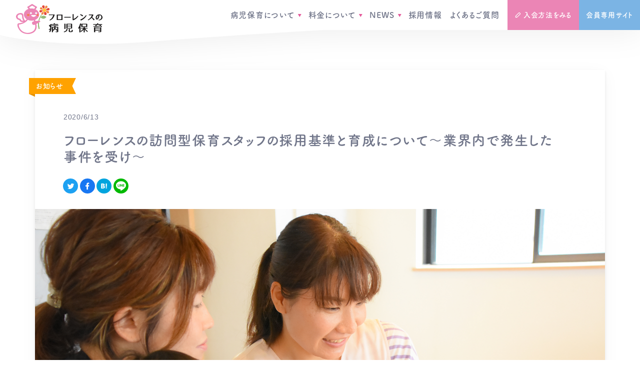

--- FILE ---
content_type: text/html; charset=UTF-8
request_url: https://byojihoiku.florence.or.jp/news/info/12692/
body_size: 24566
content:
<!doctype html>
<html lang="ja">
<head>
  
<!-- Google Tag Manager -->
<!-- UA -->
<script>(function(w,d,s,l,i){w[l]=w[l]||[];w[l].push({'gtm.start':
new Date().getTime(),event:'gtm.js'});var f=d.getElementsByTagName(s)[0],
j=d.createElement(s),dl=l!='dataLayer'?'&l='+l:'';j.async=true;j.src=
'https://www.googletagmanager.com/gtm.js?id='+i+dl;f.parentNode.insertBefore(j,f);
})(window,document,'script','dataLayer','GTM-PBFKPV');</script>

<script>(function(w,d,s,l,i){w[l]=w[l]||[];w[l].push({'gtm.start':
new Date().getTime(),event:'gtm.js'});var f=d.getElementsByTagName(s)[0],
j=d.createElement(s),dl=l!='dataLayer'?'&l='+l:'';j.async=true;j.src=
'https://www.googletagmanager.com/gtm.js?id='+i+dl;f.parentNode.insertBefore(j,f);
})(window,document,'script','dataLayer','GTM-WG35NC7');</script>
<!-- End Google Tag Manager -->

  <meta charset="utf-8">
  <meta http-equiv="x-ua-compatible" content="ie=edge">
  <meta http-equiv="imagetoolbar" content="no">
  <meta name="viewport" content="width=device-width, initial-scale=1">
  <meta name='robots' content='index, follow, max-image-preview:large, max-snippet:-1, max-video-preview:-1' />
	<style>img:is([sizes="auto" i], [sizes^="auto," i]) { contain-intrinsic-size: 3000px 1500px }</style>
	
	<title>フローレンスの訪問型保育スタッフの採用基準と育成について～業界内で発生した事件を受け～ | フローレンスの病児保育 | 子どもが病気になったときのベビーシッター</title>
	<meta name="description" content="フローレンスの病児保育の最新情報をお届けします。" />
	<link rel="canonical" href="https://byojihoiku.florence.or.jp/news/info/12692/" />
	<meta property="og:locale" content="ja_JP" />
	<meta property="og:type" content="article" />
	<meta property="og:title" content="フローレンスの訪問型保育スタッフの採用基準と育成について～業界内で発生した事件を受け～ | フローレンスの病児保育 | 子どもが病気になったときのベビーシッター" />
	<meta property="og:description" content="フローレンスの病児保育の最新情報をお届けします。" />
	<meta property="og:url" content="https://byojihoiku.florence.or.jp/news/info/12692/" />
	<meta property="og:site_name" content="フローレンスの病児保育" />
	<meta property="article:publisher" content="https://www.facebook.com/npo.florence/" />
	<meta property="article:modified_time" content="2020-12-14T07:33:42+00:00" />
	<meta property="og:image" content="https://byojihoiku.florence.or.jp/wp/wp-content/uploads/2020/06/fefd464c19321adcc4885def58265fba.jpg" />
	<meta property="og:image:width" content="2000" />
	<meta property="og:image:height" content="1333" />
	<meta property="og:image:type" content="image/jpeg" />
	<meta name="twitter:card" content="summary_large_image" />
	<meta name="twitter:site" content="@sprflorence" />
	<script type="application/ld+json" class="yoast-schema-graph">{"@context":"https://schema.org","@graph":[{"@type":"WebPage","@id":"https://byojihoiku.florence.or.jp/news/info/12692/","url":"https://byojihoiku.florence.or.jp/news/info/12692/","name":"フローレンスの訪問型保育スタッフの採用基準と育成について～業界内で発生した事件を受け～ | フローレンスの病児保育 | 子どもが病気になったときのベビーシッター","isPartOf":{"@id":"https://byojihoiku.florence.or.jp/#website"},"primaryImageOfPage":{"@id":"https://byojihoiku.florence.or.jp/news/info/12692/#primaryimage"},"image":{"@id":"https://byojihoiku.florence.or.jp/news/info/12692/#primaryimage"},"thumbnailUrl":"https://byojihoiku.florence.or.jp/wp/wp-content/uploads/2020/06/fefd464c19321adcc4885def58265fba.jpg","datePublished":"2020-06-13T04:51:54+00:00","dateModified":"2020-12-14T07:33:42+00:00","description":"フローレンスの病児保育の最新情報をお届けします。","breadcrumb":{"@id":"https://byojihoiku.florence.or.jp/news/info/12692/#breadcrumb"},"inLanguage":"ja","potentialAction":[{"@type":"ReadAction","target":["https://byojihoiku.florence.or.jp/news/info/12692/"]}]},{"@type":"ImageObject","inLanguage":"ja","@id":"https://byojihoiku.florence.or.jp/news/info/12692/#primaryimage","url":"https://byojihoiku.florence.or.jp/wp/wp-content/uploads/2020/06/fefd464c19321adcc4885def58265fba.jpg","contentUrl":"https://byojihoiku.florence.or.jp/wp/wp-content/uploads/2020/06/fefd464c19321adcc4885def58265fba.jpg","width":2000,"height":1333},{"@type":"BreadcrumbList","@id":"https://byojihoiku.florence.or.jp/news/info/12692/#breadcrumb","itemListElement":[{"@type":"ListItem","position":1,"name":"ホーム","item":"https://byojihoiku.florence.or.jp/"},{"@type":"ListItem","position":2,"name":"NEWS","item":"https://byojihoiku.florence.or.jp/news/"},{"@type":"ListItem","position":3,"name":"フローレンスの訪問型保育スタッフの採用基準と育成について～業界内で発生した事件を受け～"}]},{"@type":"WebSite","@id":"https://byojihoiku.florence.or.jp/#website","url":"https://byojihoiku.florence.or.jp/","name":"フローレンスの病児保育","description":"子どもが病気になったときのベビーシッター","potentialAction":[{"@type":"SearchAction","target":{"@type":"EntryPoint","urlTemplate":"https://byojihoiku.florence.or.jp/?s={search_term_string}"},"query-input":{"@type":"PropertyValueSpecification","valueRequired":true,"valueName":"search_term_string"}}],"inLanguage":"ja"}]}</script>


<style id='wp-emoji-styles-inline-css' type='text/css'>

	img.wp-smiley, img.emoji {
		display: inline !important;
		border: none !important;
		box-shadow: none !important;
		height: 1em !important;
		width: 1em !important;
		margin: 0 0.07em !important;
		vertical-align: -0.1em !important;
		background: none !important;
		padding: 0 !important;
	}
</style>
<link rel='stylesheet' id='wp-block-library-css' href='https://byojihoiku.florence.or.jp/wp/wp-includes/css/dist/block-library/style.min.css?ver=6.8.3' type='text/css' media='all' />
<style id='wp-block-library-theme-inline-css' type='text/css'>
.wp-block-audio :where(figcaption){color:#555;font-size:13px;text-align:center}.is-dark-theme .wp-block-audio :where(figcaption){color:#ffffffa6}.wp-block-audio{margin:0 0 1em}.wp-block-code{border:1px solid #ccc;border-radius:4px;font-family:Menlo,Consolas,monaco,monospace;padding:.8em 1em}.wp-block-embed :where(figcaption){color:#555;font-size:13px;text-align:center}.is-dark-theme .wp-block-embed :where(figcaption){color:#ffffffa6}.wp-block-embed{margin:0 0 1em}.blocks-gallery-caption{color:#555;font-size:13px;text-align:center}.is-dark-theme .blocks-gallery-caption{color:#ffffffa6}:root :where(.wp-block-image figcaption){color:#555;font-size:13px;text-align:center}.is-dark-theme :root :where(.wp-block-image figcaption){color:#ffffffa6}.wp-block-image{margin:0 0 1em}.wp-block-pullquote{border-bottom:4px solid;border-top:4px solid;color:currentColor;margin-bottom:1.75em}.wp-block-pullquote cite,.wp-block-pullquote footer,.wp-block-pullquote__citation{color:currentColor;font-size:.8125em;font-style:normal;text-transform:uppercase}.wp-block-quote{border-left:.25em solid;margin:0 0 1.75em;padding-left:1em}.wp-block-quote cite,.wp-block-quote footer{color:currentColor;font-size:.8125em;font-style:normal;position:relative}.wp-block-quote:where(.has-text-align-right){border-left:none;border-right:.25em solid;padding-left:0;padding-right:1em}.wp-block-quote:where(.has-text-align-center){border:none;padding-left:0}.wp-block-quote.is-large,.wp-block-quote.is-style-large,.wp-block-quote:where(.is-style-plain){border:none}.wp-block-search .wp-block-search__label{font-weight:700}.wp-block-search__button{border:1px solid #ccc;padding:.375em .625em}:where(.wp-block-group.has-background){padding:1.25em 2.375em}.wp-block-separator.has-css-opacity{opacity:.4}.wp-block-separator{border:none;border-bottom:2px solid;margin-left:auto;margin-right:auto}.wp-block-separator.has-alpha-channel-opacity{opacity:1}.wp-block-separator:not(.is-style-wide):not(.is-style-dots){width:100px}.wp-block-separator.has-background:not(.is-style-dots){border-bottom:none;height:1px}.wp-block-separator.has-background:not(.is-style-wide):not(.is-style-dots){height:2px}.wp-block-table{margin:0 0 1em}.wp-block-table td,.wp-block-table th{word-break:normal}.wp-block-table :where(figcaption){color:#555;font-size:13px;text-align:center}.is-dark-theme .wp-block-table :where(figcaption){color:#ffffffa6}.wp-block-video :where(figcaption){color:#555;font-size:13px;text-align:center}.is-dark-theme .wp-block-video :where(figcaption){color:#ffffffa6}.wp-block-video{margin:0 0 1em}:root :where(.wp-block-template-part.has-background){margin-bottom:0;margin-top:0;padding:1.25em 2.375em}
</style>
<style id='classic-theme-styles-inline-css' type='text/css'>
/*! This file is auto-generated */
.wp-block-button__link{color:#fff;background-color:#32373c;border-radius:9999px;box-shadow:none;text-decoration:none;padding:calc(.667em + 2px) calc(1.333em + 2px);font-size:1.125em}.wp-block-file__button{background:#32373c;color:#fff;text-decoration:none}
</style>
<style id='global-styles-inline-css' type='text/css'>
:root{--wp--preset--aspect-ratio--square: 1;--wp--preset--aspect-ratio--4-3: 4/3;--wp--preset--aspect-ratio--3-4: 3/4;--wp--preset--aspect-ratio--3-2: 3/2;--wp--preset--aspect-ratio--2-3: 2/3;--wp--preset--aspect-ratio--16-9: 16/9;--wp--preset--aspect-ratio--9-16: 9/16;--wp--preset--color--black: #000000;--wp--preset--color--cyan-bluish-gray: #abb8c3;--wp--preset--color--white: #ffffff;--wp--preset--color--pale-pink: #f78da7;--wp--preset--color--vivid-red: #cf2e2e;--wp--preset--color--luminous-vivid-orange: #ff6900;--wp--preset--color--luminous-vivid-amber: #fcb900;--wp--preset--color--light-green-cyan: #7bdcb5;--wp--preset--color--vivid-green-cyan: #00d084;--wp--preset--color--pale-cyan-blue: #8ed1fc;--wp--preset--color--vivid-cyan-blue: #0693e3;--wp--preset--color--vivid-purple: #9b51e0;--wp--preset--gradient--vivid-cyan-blue-to-vivid-purple: linear-gradient(135deg,rgba(6,147,227,1) 0%,rgb(155,81,224) 100%);--wp--preset--gradient--light-green-cyan-to-vivid-green-cyan: linear-gradient(135deg,rgb(122,220,180) 0%,rgb(0,208,130) 100%);--wp--preset--gradient--luminous-vivid-amber-to-luminous-vivid-orange: linear-gradient(135deg,rgba(252,185,0,1) 0%,rgba(255,105,0,1) 100%);--wp--preset--gradient--luminous-vivid-orange-to-vivid-red: linear-gradient(135deg,rgba(255,105,0,1) 0%,rgb(207,46,46) 100%);--wp--preset--gradient--very-light-gray-to-cyan-bluish-gray: linear-gradient(135deg,rgb(238,238,238) 0%,rgb(169,184,195) 100%);--wp--preset--gradient--cool-to-warm-spectrum: linear-gradient(135deg,rgb(74,234,220) 0%,rgb(151,120,209) 20%,rgb(207,42,186) 40%,rgb(238,44,130) 60%,rgb(251,105,98) 80%,rgb(254,248,76) 100%);--wp--preset--gradient--blush-light-purple: linear-gradient(135deg,rgb(255,206,236) 0%,rgb(152,150,240) 100%);--wp--preset--gradient--blush-bordeaux: linear-gradient(135deg,rgb(254,205,165) 0%,rgb(254,45,45) 50%,rgb(107,0,62) 100%);--wp--preset--gradient--luminous-dusk: linear-gradient(135deg,rgb(255,203,112) 0%,rgb(199,81,192) 50%,rgb(65,88,208) 100%);--wp--preset--gradient--pale-ocean: linear-gradient(135deg,rgb(255,245,203) 0%,rgb(182,227,212) 50%,rgb(51,167,181) 100%);--wp--preset--gradient--electric-grass: linear-gradient(135deg,rgb(202,248,128) 0%,rgb(113,206,126) 100%);--wp--preset--gradient--midnight: linear-gradient(135deg,rgb(2,3,129) 0%,rgb(40,116,252) 100%);--wp--preset--font-size--small: 13px;--wp--preset--font-size--medium: 20px;--wp--preset--font-size--large: 36px;--wp--preset--font-size--x-large: 42px;--wp--preset--spacing--20: 0.44rem;--wp--preset--spacing--30: 0.67rem;--wp--preset--spacing--40: 1rem;--wp--preset--spacing--50: 1.5rem;--wp--preset--spacing--60: 2.25rem;--wp--preset--spacing--70: 3.38rem;--wp--preset--spacing--80: 5.06rem;--wp--preset--shadow--natural: 6px 6px 9px rgba(0, 0, 0, 0.2);--wp--preset--shadow--deep: 12px 12px 50px rgba(0, 0, 0, 0.4);--wp--preset--shadow--sharp: 6px 6px 0px rgba(0, 0, 0, 0.2);--wp--preset--shadow--outlined: 6px 6px 0px -3px rgba(255, 255, 255, 1), 6px 6px rgba(0, 0, 0, 1);--wp--preset--shadow--crisp: 6px 6px 0px rgba(0, 0, 0, 1);}:where(.is-layout-flex){gap: 0.5em;}:where(.is-layout-grid){gap: 0.5em;}body .is-layout-flex{display: flex;}.is-layout-flex{flex-wrap: wrap;align-items: center;}.is-layout-flex > :is(*, div){margin: 0;}body .is-layout-grid{display: grid;}.is-layout-grid > :is(*, div){margin: 0;}:where(.wp-block-columns.is-layout-flex){gap: 2em;}:where(.wp-block-columns.is-layout-grid){gap: 2em;}:where(.wp-block-post-template.is-layout-flex){gap: 1.25em;}:where(.wp-block-post-template.is-layout-grid){gap: 1.25em;}.has-black-color{color: var(--wp--preset--color--black) !important;}.has-cyan-bluish-gray-color{color: var(--wp--preset--color--cyan-bluish-gray) !important;}.has-white-color{color: var(--wp--preset--color--white) !important;}.has-pale-pink-color{color: var(--wp--preset--color--pale-pink) !important;}.has-vivid-red-color{color: var(--wp--preset--color--vivid-red) !important;}.has-luminous-vivid-orange-color{color: var(--wp--preset--color--luminous-vivid-orange) !important;}.has-luminous-vivid-amber-color{color: var(--wp--preset--color--luminous-vivid-amber) !important;}.has-light-green-cyan-color{color: var(--wp--preset--color--light-green-cyan) !important;}.has-vivid-green-cyan-color{color: var(--wp--preset--color--vivid-green-cyan) !important;}.has-pale-cyan-blue-color{color: var(--wp--preset--color--pale-cyan-blue) !important;}.has-vivid-cyan-blue-color{color: var(--wp--preset--color--vivid-cyan-blue) !important;}.has-vivid-purple-color{color: var(--wp--preset--color--vivid-purple) !important;}.has-black-background-color{background-color: var(--wp--preset--color--black) !important;}.has-cyan-bluish-gray-background-color{background-color: var(--wp--preset--color--cyan-bluish-gray) !important;}.has-white-background-color{background-color: var(--wp--preset--color--white) !important;}.has-pale-pink-background-color{background-color: var(--wp--preset--color--pale-pink) !important;}.has-vivid-red-background-color{background-color: var(--wp--preset--color--vivid-red) !important;}.has-luminous-vivid-orange-background-color{background-color: var(--wp--preset--color--luminous-vivid-orange) !important;}.has-luminous-vivid-amber-background-color{background-color: var(--wp--preset--color--luminous-vivid-amber) !important;}.has-light-green-cyan-background-color{background-color: var(--wp--preset--color--light-green-cyan) !important;}.has-vivid-green-cyan-background-color{background-color: var(--wp--preset--color--vivid-green-cyan) !important;}.has-pale-cyan-blue-background-color{background-color: var(--wp--preset--color--pale-cyan-blue) !important;}.has-vivid-cyan-blue-background-color{background-color: var(--wp--preset--color--vivid-cyan-blue) !important;}.has-vivid-purple-background-color{background-color: var(--wp--preset--color--vivid-purple) !important;}.has-black-border-color{border-color: var(--wp--preset--color--black) !important;}.has-cyan-bluish-gray-border-color{border-color: var(--wp--preset--color--cyan-bluish-gray) !important;}.has-white-border-color{border-color: var(--wp--preset--color--white) !important;}.has-pale-pink-border-color{border-color: var(--wp--preset--color--pale-pink) !important;}.has-vivid-red-border-color{border-color: var(--wp--preset--color--vivid-red) !important;}.has-luminous-vivid-orange-border-color{border-color: var(--wp--preset--color--luminous-vivid-orange) !important;}.has-luminous-vivid-amber-border-color{border-color: var(--wp--preset--color--luminous-vivid-amber) !important;}.has-light-green-cyan-border-color{border-color: var(--wp--preset--color--light-green-cyan) !important;}.has-vivid-green-cyan-border-color{border-color: var(--wp--preset--color--vivid-green-cyan) !important;}.has-pale-cyan-blue-border-color{border-color: var(--wp--preset--color--pale-cyan-blue) !important;}.has-vivid-cyan-blue-border-color{border-color: var(--wp--preset--color--vivid-cyan-blue) !important;}.has-vivid-purple-border-color{border-color: var(--wp--preset--color--vivid-purple) !important;}.has-vivid-cyan-blue-to-vivid-purple-gradient-background{background: var(--wp--preset--gradient--vivid-cyan-blue-to-vivid-purple) !important;}.has-light-green-cyan-to-vivid-green-cyan-gradient-background{background: var(--wp--preset--gradient--light-green-cyan-to-vivid-green-cyan) !important;}.has-luminous-vivid-amber-to-luminous-vivid-orange-gradient-background{background: var(--wp--preset--gradient--luminous-vivid-amber-to-luminous-vivid-orange) !important;}.has-luminous-vivid-orange-to-vivid-red-gradient-background{background: var(--wp--preset--gradient--luminous-vivid-orange-to-vivid-red) !important;}.has-very-light-gray-to-cyan-bluish-gray-gradient-background{background: var(--wp--preset--gradient--very-light-gray-to-cyan-bluish-gray) !important;}.has-cool-to-warm-spectrum-gradient-background{background: var(--wp--preset--gradient--cool-to-warm-spectrum) !important;}.has-blush-light-purple-gradient-background{background: var(--wp--preset--gradient--blush-light-purple) !important;}.has-blush-bordeaux-gradient-background{background: var(--wp--preset--gradient--blush-bordeaux) !important;}.has-luminous-dusk-gradient-background{background: var(--wp--preset--gradient--luminous-dusk) !important;}.has-pale-ocean-gradient-background{background: var(--wp--preset--gradient--pale-ocean) !important;}.has-electric-grass-gradient-background{background: var(--wp--preset--gradient--electric-grass) !important;}.has-midnight-gradient-background{background: var(--wp--preset--gradient--midnight) !important;}.has-small-font-size{font-size: var(--wp--preset--font-size--small) !important;}.has-medium-font-size{font-size: var(--wp--preset--font-size--medium) !important;}.has-large-font-size{font-size: var(--wp--preset--font-size--large) !important;}.has-x-large-font-size{font-size: var(--wp--preset--font-size--x-large) !important;}
:where(.wp-block-post-template.is-layout-flex){gap: 1.25em;}:where(.wp-block-post-template.is-layout-grid){gap: 1.25em;}
:where(.wp-block-columns.is-layout-flex){gap: 2em;}:where(.wp-block-columns.is-layout-grid){gap: 2em;}
:root :where(.wp-block-pullquote){font-size: 1.5em;line-height: 1.6;}
</style>
<link rel='stylesheet' id='styles/app-css' href='https://byojihoiku.florence.or.jp/wp/wp-content/themes/byojihoiku-florence/assets/styles/app.css?id=9731124af4609a207004c3f53d282125' type='text/css' media='all' />
<style>.ribbon.ribbon--info>.ribbon__shadow,.ribbon.ribbon--info>.ribbon__body,.ribbon.ribbon--info>.ribbon__body::before,.ribbon.ribbon--info>.ribbon__body::after { background-color: #ffa200 !important; }.category-filter__links__link.is-info { border-color: #ffa200; color: #ffa200; }.category-filter__links__link.is-info:hover { background-color: #ffa200; color: #fff; }.ribbon.ribbon--media>.ribbon__shadow,.ribbon.ribbon--media>.ribbon__body,.ribbon.ribbon--media>.ribbon__body::before,.ribbon.ribbon--media>.ribbon__body::after { background-color: #ff6464 !important; }.category-filter__links__link.is-media { border-color: #ff6464; color: #ff6464; }.category-filter__links__link.is-media:hover { background-color: #ff6464; color: #fff; }.ribbon.ribbon--interview>.ribbon__shadow,.ribbon.ribbon--interview>.ribbon__body,.ribbon.ribbon--interview>.ribbon__body::before,.ribbon.ribbon--interview>.ribbon__body::after { background-color: #7bb4e4 !important; }.category-filter__links__link.is-interview { border-color: #7bb4e4; color: #7bb4e4; }.category-filter__links__link.is-interview:hover { background-color: #7bb4e4; color: #fff; }.ribbon.ribbon--column>.ribbon__shadow,.ribbon.ribbon--column>.ribbon__body,.ribbon.ribbon--column>.ribbon__body::before,.ribbon.ribbon--column>.ribbon__body::after { background-color: #4477B5 !important; }.category-filter__links__link.is-column { border-color: #4477B5; color: #4477B5; }.category-filter__links__link.is-column:hover { background-color: #4477B5; color: #fff; }</style>
<script>
  (function(d) {
    var config = {
      kitId: 'vwr1azg',
      scriptTimeout: 3000,
      async: true
    },
    h=d.documentElement,t=setTimeout(function(){h.className=h.className.replace(/\bwf-loading\b/g,"")+" wf-inactive";},config.scriptTimeout),tk=d.createElement("script"),f=false,s=d.getElementsByTagName("script")[0],a;h.className+=" wf-loading";tk.src='https://use.typekit.net/'+config.kitId+'.js';tk.async=true;tk.onload=tk.onreadystatechange=function(){a=this.readyState;if(f||a&&a!="complete"&&a!="loaded")return;f=true;clearTimeout(t);try{Typekit.load(config)}catch(e){}};s.parentNode.insertBefore(tk,s)
  })(document);
</script>
<link rel="icon" href="https://byojihoiku.florence.or.jp/wp/wp-content/uploads/2019/11/cropped-favicon_512-1-1-32x32.png" sizes="32x32" />
<link rel="icon" href="https://byojihoiku.florence.or.jp/wp/wp-content/uploads/2019/11/cropped-favicon_512-1-1-192x192.png" sizes="192x192" />
<link rel="apple-touch-icon" href="https://byojihoiku.florence.or.jp/wp/wp-content/uploads/2019/11/cropped-favicon_512-1-1-180x180.png" />
<meta name="msapplication-TileImage" content="https://byojihoiku.florence.or.jp/wp/wp-content/uploads/2019/11/cropped-favicon_512-1-1-270x270.png" />

  <script src="https://ajax.googleapis.com/ajax/libs/jquery/3.5.1/jquery.min.js"></script>
  <script src="https://byojihoiku.florence.or.jp/wp/wp-content/themes/byojihoiku-florence/static/js/masonry.pkgd.min.js"></script>
  <script src="https://byojihoiku.florence.or.jp/wp/wp-content/themes/byojihoiku-florence/static/js/imagesloaded.pkgd.min.js"></script>
  <script src="https://byojihoiku.florence.or.jp/wp/wp-content/themes/byojihoiku-florence/static/js/jquery.faq-acod.js"></script>
  <script src="https://platform.instagram.com/en_US/embeds.js"></script>
  
    <link rel="stylesheet" type="text/css" href="https://byojihoiku.florence.or.jp/wp/wp-content/themes/byojihoiku-florence/static/css/add.css?20251007" />
  
    
  <script>
    console.log('redirect setting');
    var url = location.href;
    var hash = location.hash;
    if(url.match('byojihoiku.florence.or.jp/service/basic') && hash.match('#fee_5') ){
    window.location.href = 'https://byojihoiku.florence.or.jp/pdf/emergency_contact.pdf';
    }
    if(url.match('byojihoiku.florence.or.jp/service/flow') && hash.match('#flow_3') ){
    window.location.href = 'https://byojihoiku.florence.or.jp/service/entry/#important';
    }
  </script>

  <style>
    .pandemic_alert{
      box-sizing: border-box;
      max-width: 940px;
      margin: 25px auto;
      background: #fff;
      border: 2px dotted #EB85B5;
      border-radius: 10px;
      padding: 10px 15px;
    }
    .pandemic_alert h4{
      color: #EB85B5;
      font-size: 1.25em;
      padding: .25em 0;
    }
    .pandemic_alert ol{
      counter-reset: listnum;
      margin: 0;
      padding: 0;
    }
    .pandemic_alert ol li{
      position: relative;
      font-size: .9em;
      margin: 0 0 0.5em;
      padding: 0 0 .5em 2.5em;
      list-style: none;
      border-bottom: 1px solid #e2e3e7;
    }
    .pandemic_alert ol li::before{
      counter-increment: listnum;
      content: '※'counter(listnum);
      position: absolute;
      top: 0;
      left: 0;
    }
    .pandemic_alert ol li:last-child{
      margin-bottom: 0;
      padding-bottom: 0;
      border-bottom: none;
    }
    img.icon_alert{
      position: absolute;
      top: 0;
      right: 0;
      width: 70px;
      transform: translateY(-10%);
    }
    .feature-list__item__heading small{
      font-weight: normal;
      font-size: 12px;
    }
    @media (max-width: 767px) {
      img.icon_alert{
        position: absolute;
        top: 0;
        right: 0;
        width: 50px;
        transform: translate(50%,-50%);
      }
      .feature-list__item__description br{
        display: none;
      }
    }
  </style>

</head>

<body class="wp-singular news-template-default single single-news postid-12692 wp-theme-byojihoiku-florence post-type-news 12692">
  
<!-- Google Tag Manager (noscript) -->
<!-- UA -->
<noscript><iframe src="https://www.googletagmanager.com/ns.html?id=GTM-PBFKPV"
height="0" width="0" style="display:none;visibility:hidden"></iframe></noscript>

<noscript><iframe src="https://www.googletagmanager.com/ns.html?id=GTM-WG35NC7"
height="0" width="0" style="display:none;visibility:hidden"></iframe></noscript>
<!-- End Google Tag Manager (noscript) -->

  <div id="svgsprite" style="display: none;"><svg xmlns="http://www.w3.org/2000/svg"><symbol id="svg-arrow-right" viewBox="0 0 24 24"><path d="M14.35 11.65L10.65 8a.68.68 0 00-.94 1l3.06 3-3.1 3.1a.7.7 0 000 1 .66.66 0 00.45.18.73.73 0 00.49-.2l3.7-3.68a.51.51 0 00.19-.4.47.47 0 00-.15-.35z" fill="#eb85b5"/><path fill="none" d="M0 0h24v24H0z"/></symbol><symbol id="svg-arrow-top" viewBox="0 0 25.02 14.35"><path d="M24.59 11.72L13.22.29a1 1 0 00-.71-.29 1 1 0 00-.7.29L.4 11.7a1.59 1.59 0 000 2.1l.08.08a1.57 1.57 0 002.14 0L12.51 4l9.93 10a1.62 1.62 0 001 .4 1.6 1.6 0 001.05-.4l.08-.08a1.6 1.6 0 00.02-2.2z" fill="#fff"/></symbol><symbol id="svg-baloon" viewBox="0 0 24 24"><path d="M12 3.08c-5.81 0-10.53 3.63-10.53 8.09s4.46 7.9 10 8.08l3.64 2.92a1.21 1.21 0 00.77.27 1.11 1.11 0 00.44-.08 1.23 1.23 0 00.77-.95l.53-3.48c3-1.53 4.82-4 4.82-6.76.07-4.46-4.63-8.09-10.44-8.09zM16.09 16a1.25 1.25 0 00-.72.93l-.31 2-2.32-1.86a1.2 1.2 0 00-.76-.27c-4.36 0-8-2.58-8-5.64S7.64 5.53 12 5.53s8 2.58 8 5.64c.06 1.92-1.42 3.72-3.91 4.83z" fill="#fff"/><path fill="none" d="M0 0h24v24H0z"/></symbol><symbol id="svg-brand-logo" viewBox="0 0 173.46 60.99"><path d="M36.81 42.35a3.6 3.6 0 11-2.09-6.9l1.62-.39-.77-1.74a18.75 18.75 0 01-4.48.55 18 18 0 01-7.54-1.62c-5.46 8.35-18.07 9.63-18.07 9.63a14.43 14.43 0 002.26 7.89A18.39 18.39 0 0032 56.59c6.56-3.24 7.25-9.51 6.31-14.88zM12.47 28.07c-.3-1.91.08-3.49-.81-5.45s-4.44-1.79-6.4-.51a4 4 0 001.28 7.46c3.37.51 2.73 1.7 3.71 3a2.58 2.58 0 003 1.11 4.09 4.09 0 012 .26c-1.25-.71-2.48-3.94-2.78-5.87zm15.64-18.8a18.75 18.75 0 013-.25 18.18 18.18 0 015.33.77l1.7-2.39v-.07a.64.64 0 00-.26-.87L33 3.56a1.26 1.26 0 00-1.19 0L27 6.46h-.06a.64.64 0 00-.11.9z" fill="none"/><path d="M51.24 20.8a35.42 35.42 0 00-3.69 5.91 32.17 32.17 0 00-2.73 7.38 17.87 17.87 0 012 0 32.3 32.3 0 012.31-7C56.2 34 61 26.33 61 26.33c-6.1-4.78-9.76-1.71-11.64.17a47 47 0 012.81-5.05l-.17-.08a2.4 2.4 0 01-.76-.57zm-6.12 29.35s.25.6.6.6a12.52 12.52 0 001.49-.25c.47-.09.3-.68.21-.94a28.21 28.21 0 01-1.17-12c-.66.43-1.41.87-2.19 1.3a32.44 32.44 0 001.06 11.29z" fill="#95bb7a"/><path d="M62.68 18.48a1.35 1.35 0 00.26.15 2.34 2.34 0 102.06-4.2 14.69 14.69 0 00-4.83-.87 3.13 3.13 0 01-.48 1c.69 1.21 1.96 3.32 2.99 3.92zm.22-11.42l.15-.26a2.34 2.34 0 00-4.2-2.08c-.47.8-.57 3.45-.59 4.84A3.24 3.24 0 0159 10c1.19-.72 3.43-2.13 3.9-2.94zM50.92 18.23a2.32 2.32 0 00.32 2.57 2.4 2.4 0 00.73.57l.22.08a2.31 2.31 0 002.81-.88c.61-1 .63-3.51.59-4.88a3.61 3.61 0 01-.7-.42c-1.19.73-3.47 2.14-3.97 2.96zm.38-11.47a2.36 2.36 0 00-2.3 4.09c.81.47 3.51.55 4.89.56a2.82 2.82 0 01.4-.72c-.75-1.19-2.18-3.46-2.99-3.93z" fill="#f28a48"/><path d="M65.41 12.9l.21-.06a2.41 2.41 0 00-1.49-4.59c-1 .27-3 2-4.09 3.06a4.49 4.49 0 01.17.44 3.91 3.91 0 01.1.58c1.45.37 3.88.89 5.1.57zm-9.34-3.5a3.68 3.68 0 01.73-.11c.39-1.45.9-3.66.68-4.49v-.07a2.56 2.56 0 10-4.92 1.39c.22.83 1.79 2.49 2.86 3.55a3.12 3.12 0 01.66-.26zm.74 6.6a13.22 13.22 0 00-.4 4.49 2.56 2.56 0 005-1.32c-.29-1.06-1.76-2.56-2.82-3.55a3.27 3.27 0 01-.67.28 3.53 3.53 0 01-1.11.1zm-3.18-3c-1.5-.33-4.08-.83-5-.59a2.42 2.42 0 001.07 4.71l.21-.06c1-.27 2.91-2 4-3a3 3 0 01-.2-.52 3.09 3.09 0 01-.08-.54z" fill="#e3463a"/><path d="M60 11.31A3.4 3.4 0 0059 10a3.24 3.24 0 00-.74-.43 3.45 3.45 0 00-1.46-.27 3.68 3.68 0 00-.73.11 3.12 3.12 0 00-.66.26 3.33 3.33 0 00-1.15 1 2.82 2.82 0 00-.4.72 3.24 3.24 0 00-.23 1.61 3.09 3.09 0 00.09.53 3 3 0 00.2.52 3.44 3.44 0 00.93 1.2 3.61 3.61 0 00.7.42 3.39 3.39 0 001.26.31 3.53 3.53 0 001.06-.1 3.45 3.45 0 001.84-1.33 3.13 3.13 0 00.48-1 3.37 3.37 0 00.12-1.23 3.91 3.91 0 00-.1-.58 4.49 4.49 0 00-.21-.43z" fill="#ffc82e"/><path d="M44.82 34.09a47.28 47.28 0 00-5.71.55c-.3-.81-.6-1.54-.9-2.18 4.86-2.09 8.18-6.22 8.18-11s-2.85-8.31-7.12-10.53l3-4.26a.64.64 0 00-.14-.89h-.08L32.93.15a1.27 1.27 0 00-1.2 0l-8.9 5.59a.67.67 0 00-.17.94L25 10c-5.41 1.92-9.21 6.31-9.21 11.38 0 3.92 2.22 7.38 5.67 9.68a17.27 17.27 0 01-3.07 3C16.56 32.29 15 27.94 15 24.58a7 7 0 00-1.66-4.95c-3.2-2.68-8.87-.25-8.87-.25s-5.56 2.51-4.28 7.67 6.91 5.5 6.91 5.5a4 4 0 002.13 3.32 6.45 6.45 0 004.86.35 3.41 3.41 0 00.6.6A21.9 21.9 0 016 39.2a2.91 2.91 0 00-2.64 1.11c-.64 1-1.58 5.07 3 11.93 7.13 10.76 20.9 8.57 20.9 8.57 14-2.64 15.17-12.4 13.6-20.25 1-.5 2.14-1.06 3.2-1.65.78-.43 1.53-.87 2.19-1.3 1.59-1 2.68-2 2.49-2.67-.13-.45-.87-.69-1.93-.8a17.87 17.87 0 00-1.99-.05zm-9.59-8.15c-2.51 0-4.6-1.45-4.6-3.24h9.2c0 1.79-2.09 3.24-4.6 3.24zm-5.33-5.41a1.88 1.88 0 111.88-1.88 1.88 1.88 0 01-1.88 1.88zm13.6-.39a2.26 2.26 0 11-2.26 2.26 2.26 2.26 0 012.26-2.26zm-3.2-3.36a1.88 1.88 0 011.88 1.87 1.88 1.88 0 11-1.88-1.87zM26.9 6.5h.06l4.82-2.9a1.26 1.26 0 011.19 0l4.94 2.9a.64.64 0 01.26.87v.07l-1.7 2.39A18.18 18.18 0 0031.1 9a18.75 18.75 0 00-3 .25L26.79 7.4a.64.64 0 01.11-.9zm-2.41 13.3a2.6 2.6 0 11-2.6 2.6 2.61 2.61 0 012.6-2.6zM13.23 33.7a2.58 2.58 0 01-3-1.11c-1-1.32-.34-2.51-3.71-3a4 4 0 01-1.28-7.46c2-1.28 5.5-1.45 6.4.51s.51 3.54.81 5.45S14 33.23 15.28 34a4.09 4.09 0 00-2.05-.3zM32 56.63a18.39 18.39 0 01-24.26-6.86 14.43 14.43 0 01-2.26-7.89s12.61-1.28 18.07-9.63a18 18 0 007.54 1.62 18.75 18.75 0 004.48-.55l.77 1.74-1.62.39a3.6 3.6 0 102.09 6.9l1.49-.6c.94 5.37.25 11.64-6.3 14.88z" fill="#eb85b5"/><path d="M24.49 25a2.6 2.6 0 10-2.6-2.6 2.6 2.6 0 002.6 2.6zm16.75-2.6a2.26 2.26 0 102.26-2.26 2.26 2.26 0 00-2.26 2.26z" fill="#f37759"/><path d="M31.78 18.65a1.88 1.88 0 10-1.88 1.88 1.88 1.88 0 001.88-1.88zm8.52 1.88a1.88 1.88 0 001.88-1.88 1.88 1.88 0 10-1.88 1.88z" fill="#f2f3f3"/><path d="M35.23 25.94c2.51 0 4.6-1.45 4.6-3.24h-9.2c0 1.79 2.09 3.24 4.6 3.24z" fill="#fff"/><path d="M66.6 22.74h8.1c-1.41 4.52-3.5 7.3-6.82 9.3a.71.71 0 00-.34.93.63.63 0 00.6.43h.33a16.13 16.13 0 008.91-11 .82.82 0 00-.08-.76.86.86 0 00-.69-.3h-10a.43.43 0 00-.16 0 .7.7 0 10.16 1.4zm25.83-1.15H82.36a.86.86 0 00-.76.94v9.3a.85.85 0 00.94.76h10.07a.85.85 0 00.76-.94v-9.12a.54.54 0 000-.18.85.85 0 00-.94-.76zm-8.56 9.47v-7.93h7.24v7.93zm13.51-4.86h11.85a.72.72 0 01.72.72v.17a.72.72 0 01-.72.72H97.38a.73.73 0 01-.73-.73v-.17a.72.72 0 01.73-.71zm27.1-1.96a.16.16 0 00-.08-.06.68.68 0 00-.94.23 22.89 22.89 0 01-7.8 6.14v-9.26a.73.73 0 00-.77-.68h-.76a.73.73 0 00-.68.77v10.4a1 1 0 00.38.81l.34.3a.82.82 0 00.55.26l.39-.09a22.31 22.31 0 009.54-7.76v-.06a.72.72 0 00-.17-1zm5.07 7.07a.72.72 0 00-.29 1l.3.64a.72.72 0 00.68.47h.3a22.66 22.66 0 0010.7-9.42.53.53 0 00.06-.1.67.67 0 00-.27-.92l-.43-.13a.71.71 0 00-.6.34 24.83 24.83 0 01-10.36 8.14zm-.55-9.12a28.64 28.64 0 013.5 2.47.69.69 0 00.47.22.74.74 0 00.69-.3l.46-.73a.38.38 0 00.09-.13.7.7 0 00-.34-.93 24.3 24.3 0 00-4.14-1.92l-.34-.09a.74.74 0 00-.64.39.7.7 0 00-.08.55.74.74 0 00.33.47zM155.81 33a.71.71 0 00.47-.17l.77-.51a.73.73 0 00.34-.51.78.78 0 00-.17-.6 21.26 21.26 0 00-4.52-4.26 22 22 0 002.3-4.25.89.89 0 000-.85 1.11 1.11 0 00-.94-.47h-7.41a.73.73 0 000 1.45h5.67a17.27 17.27 0 01-7.72 8.91.69.69 0 00-.3.92.63.63 0 00.56.34l.42-.09a19.43 19.43 0 006.44-4.82 22.78 22.78 0 013.53 4.48.73.73 0 00.56.43zm6.19-1.43h.39c1.57 0 2.89-1.41 4-4.27a15.55 15.55 0 00.94-4.77 7.07 7.07 0 011.58.34 4.14 4.14 0 012.21 3.28 5.11 5.11 0 01-1.06 4A6.13 6.13 0 01166.3 32a.69.69 0 00-.6.73.65.65 0 00.64.55h.09a8.25 8.25 0 005.12-1.88 5.83 5.83 0 001.79-5.5 6 6 0 00-3.75-4.35 6.94 6.94 0 00-2.43-.42 7.39 7.39 0 00-6.95 4.73 6.15 6.15 0 00.17 4.69 2.24 2.24 0 001.62 1.02zm3.28-8.76a16.81 16.81 0 01-.81 3.85c-.51 1.5-1.41 3.07-2 3.07h-.09a.45.45 0 01-.26-.21 5.29 5.29 0 01.09-3.15 5.7 5.7 0 013.11-3.56zM84.46 43.42H72.18c-.59 0-.68.38-.68.64v.09a.64.64 0 00.68.59H77v1.83h-4.56a.65.65 0 00-.6.68v9.47a.64.64 0 00.69.59l.93.08h.09a.65.65 0 00.6-.68v-2.34l.3.08.42-.13A9.25 9.25 0 0078.2 51a15.46 15.46 0 013.41 3.2.72.72 0 00.55.3l.3-.09v.81a2.83 2.83 0 010 .77H82l-1.75-.08h-.08a.64.64 0 00-.51.17.61.61 0 00-.17.47.68.68 0 00.68.68l1.45.08h.85c1.91 0 2.26-.3 2.26-2v-8.1a.65.65 0 00-.69-.6h-4.78v-1.83h5.25a.64.64 0 00.59-.68.56.56 0 000-.13.6.6 0 00-.64-.55zm-7.59 4.39a6.88 6.88 0 01-2.77 4.86v-4.86zm5.5 0v4.43a17.68 17.68 0 00-3.58-2.81 11.1 11.1 0 00.34-1.62z" fill="#1a1818"/><path d="M84.08 42.14a.69.69 0 000-1.37H78v-1.11a.64.64 0 00-.68-.59h-1.09a.65.65 0 00-.6.68v1.07h-6.44a.64.64 0 00-.59.68v2.34l-.72-1.11a.66.66 0 00-.56-.34.65.65 0 00-.38.13l-.47.34a.68.68 0 00-.34.47.59.59 0 00.13.51c.51.77 1 1.62 1.66 2.73a.63.63 0 00.55.38h.17v2.86a15.67 15.67 0 01-2.3 1.28h-.1a.63.63 0 00-.28.86v.17a.6.6 0 00.6.47l.34-.09 1.49-.72a8 8 0 01-1.49 3.92.64.64 0 00.12.89l.47.43a.7.7 0 00.47.21.63.63 0 00.47-.3c1.87-2.26 2.51-4.6 2.51-9.29v-5.5zm17.51-1.96a.64.64 0 00-.59.68v8.36a.63.63 0 00.68.59H112a.64.64 0 00.59-.68v-8.27a.14.14 0 000-.09.63.63 0 00-.68-.59h-10.32zm1.67 4.13V41.5h7v2.81zm0 4.22v-3h7v3zM97.59 40h-.09a.63.63 0 00-.59.68v9.43a.63.63 0 00.68.59h1a.64.64 0 00.59-.68V40.6a.63.63 0 00-.68-.59zm5.16 10.53h-1a.62.62 0 00-.58.64c-.3 2.64-1.57 3.92-4.73 4.78a.57.57 0 00-.22.07.61.61 0 00-.2.83v.08a.64.64 0 00.63.43h.22c4.22-1.07 6.18-2.9 6.52-6.05a.62.62 0 00-.12-.51.74.74 0 00-.52-.27zm10.4 2.1h-1.07a.64.64 0 00-.6.68v.34a3.88 3.88 0 010 .76v.09c-.08.94-.13 1.28-.94 1.28h-1.87c-.3 0-.3 0-.43-.22a2 2 0 01-.08-.72v-3.67a.64.64 0 00-.69-.59h-1a.65.65 0 00-.6.68v3.83a2.2 2.2 0 00.3 1.33c.18.3.6.47 1.28.6a13.18 13.18 0 002.35.12 10.84 10.84 0 002-.17 1.86 1.86 0 001.32-.51 2 2 0 00.6-1.32 14.56 14.56 0 00.13-1.75.57.57 0 000-.13.63.63 0 00-.7-.63zm17.46-12.23a.62.62 0 00-.58-.65l-.81-.17h-.17a.64.64 0 00-.64.56 25 25 0 01-3.41 8.35.82.82 0 00-.09.85l.21.51a.56.56 0 00.23.33.19.19 0 00.24.09.5.5 0 00.51-.29l.94-1.32V57a.64.64 0 00.68.59h1.03a.63.63 0 00.59-.68V44.7a25.94 25.94 0 001.24-4.14.41.41 0 00.03-.16zm12.93 14.65a20 20 0 01-4.86-5.2H143c.59 0 .68-.38.68-.64v-.09a.64.64 0 00-.68-.59h-5.08v-1.7h4.27a.64.64 0 00.59-.68v-5.38a.63.63 0 00-.68-.59h-10.58a.64.64 0 00-.6.68v5.38a.64.64 0 00.68.59h4v1.7h-4.94c-.6 0-.69.38-.69.64v.09a.64.64 0 00.69.59h4.22A19.9 19.9 0 01130 55a.68.68 0 00-.22.94l.22.34a.59.59 0 00.51.34.74.74 0 00.42-.17 26.3 26.3 0 004.68-4.45v5a.65.65 0 00.68.6h1.09a.65.65 0 00.6-.68V52a24.23 24.23 0 004.64 4.52.74.74 0 00.43.17.64.64 0 00.55-.38l.17-.34a.68.68 0 00-.23-.92zm-3-13.55v4h-7.24v-4zm29.77 5.67h-13.18a.64.64 0 00-.59.68v8.87a.63.63 0 00.68.59l1 .13h.09a.64.64 0 00.59-.68v-2.52h9.8v1.19c0 .45-.05.57-.18.59h-.76l-2-.08h-.08a.28.28 0 00-.13 0 .6.6 0 00-.56.64v.09a.64.64 0 00.69.59h2.55c2.34 0 2.77-.3 2.77-2v-7.5a.63.63 0 00-.69-.59zm-1.71 4v1.7h-9.72v-1.7zm0-2.77v1.62h-9.72v-1.57zm3.58-7.4h-7.24v-1.2a.64.64 0 00-.69-.59h-1.06a.64.64 0 00-.6.68V41h-7.24c-.43 0-.69.21-.69.6v.09a.65.65 0 00.69.59h4.81c-.64 1.11-1.24 2-1.66 2.6l-2.69.08a.77.77 0 00-.55.22.53.53 0 00-.13.42.28.28 0 000 .09.64.64 0 00.72.55c4.13-.08 8.69-.38 13.64-.81l1.15 1.15a.73.73 0 00.51.26.7.7 0 00.39-.13l.38-.25a.72.72 0 00.22-.17.57.57 0 00-.09-.81 39.16 39.16 0 00-3-2.9.76.76 0 00-.51-.22.9.9 0 00-.47.17l-.3.26a.61.61 0 00-.2.19.56.56 0 00.16.79l.55.55c-2.09.17-4.43.34-7.42.52a25.31 25.31 0 001.58-2.52h9.76c.43 0 .68-.22.68-.6a.14.14 0 000-.09.63.63 0 00-.7-.63z" fill="#1a1818"/></symbol><symbol id="svg-btn-facebook" viewBox="0 0 30 30"><circle cx="15" cy="15" r="15" fill="#1877f2"/><path d="M15.9 16.05h2l.38-2.48h-2.37V12a1.22 1.22 0 010-.27v-.13a1.46 1.46 0 01.07-.19 1.83 1.83 0 01.13-.24l.14-.15a1.08 1.08 0 01.2-.16l.19-.1a1 1 0 01.25-.07h1.46V8.52a12.45 12.45 0 00-1.92-.17 2.8 2.8 0 00-.58 0 1.63 1.63 0 00-.3.07l-.3.06-.15.07a3 3 0 00-1.91 2.57v.13a2 2 0 000 .42v1.89h-2.13v2.48h2.17v6a8.54 8.54 0 002.67 0zm.01 5.99z" fill="#fff"/></symbol><symbol id="svg-btn-hatena" viewBox="0 0 30 30"><circle cx="15" cy="15" r="15" fill="#00a4de"/><path d="M16.21 15.35a2.27 2.27 0 00-1.62-.73 2.67 2.67 0 001.35-.75 2 2 0 00.42-1.32 2.27 2.27 0 00-.29-1.16 2 2 0 00-.82-.8 3.41 3.41 0 00-1.13-.37 16 16 0 00-2.3-.1H9.14v9.76h2.76a17.53 17.53 0 002.4-.11 4.18 4.18 0 001.23-.38 2.38 2.38 0 00.94-.92 2.87 2.87 0 00.33-1.38 2.51 2.51 0 00-.59-1.74zm-4.6-3.07h.57a2.79 2.79 0 011.34.22.87.87 0 01.34.78.81.81 0 01-.37.75 3 3 0 01-1.35.21h-.53zm2.27 5.6a2.8 2.8 0 01-1.34.24h-.93V16h1a2.53 2.53 0 011.33.24 1 1 0 01.36.86.79.79 0 01-.4.79zm5.74-.47a1.24 1.24 0 101.24 1.24 1.24 1.24 0 00-1.24-1.24zm-1.07-7.29h2.15v6.51h-2.15z" fill="#fff"/></symbol><symbol id="svg-btn-instagram" viewBox="0 0 30 30"><circle cx="15" cy="15" r="15" fill="#f00075"/><path d="M15 9h2.92a4.14 4.14 0 011.35.25 2.43 2.43 0 01.83.54 2.33 2.33 0 01.54.84 4.08 4.08 0 01.25 1.37v5.85a3.89 3.89 0 01-.25 1.35 2.37 2.37 0 01-1.37 1.37 3.89 3.89 0 01-1.35.25h-5.85a3.84 3.84 0 01-1.34-.25 2.21 2.21 0 01-.84-.57 2.29 2.29 0 01-.54-.83 4.14 4.14 0 01-.25-1.35v-5.84a4.14 4.14 0 01.25-1.35 2.29 2.29 0 01.54-.83 2.38 2.38 0 01.83-.54A4.19 4.19 0 0112.07 9H15m0-1.3h-3a5.49 5.49 0 00-1.74.3 3.77 3.77 0 00-2.12 2.12 5.29 5.29 0 00-.34 1.76v6a5.24 5.24 0 00.34 1.76A3.63 3.63 0 009 20.92a3.56 3.56 0 001.29.84 5.29 5.29 0 001.71.34h6a5.23 5.23 0 001.75-.34 3.72 3.72 0 002.12-2.12 5.55 5.55 0 00.34-1.76v-6a5.61 5.61 0 00-.34-1.76A3.52 3.52 0 0021 8.87 3.41 3.41 0 0019.74 8 5.28 5.28 0 0018 7.71c-.79-.04-1-.05-3-.05z" fill="#fff"/><path d="M15 11.18a3.72 3.72 0 103.72 3.72A3.73 3.73 0 0015 11.18zm0 6.13a2.41 2.41 0 112.41-2.41A2.41 2.41 0 0115 17.31z" fill="#fff"/><circle cx="18.86" cy="11.04" r=".87" fill="#fff"/></symbol><symbol id="svg-btn-line" viewBox="0 0 30 30"><circle cx="15" cy="15" r="15" fill="#00b900" style="isolation:isolate"/><path d="M21.17 13.21a.53.53 0 010 1.06H19.7v.94h1.47a.53.53 0 110 1.05h-2a.52.52 0 01-.52-.52v-4a.52.52 0 01.52-.53h2a.53.53 0 110 1.06H19.7v.94zm-3.23 2.53a.53.53 0 01-.36.5h-.17a.5.5 0 01-.42-.21l-2-2.78v2.47a.53.53 0 01-.53.52.52.52 0 01-.52-.52v-4a.52.52 0 01.36-.5.45.45 0 01.16 0 .53.53 0 01.41.22l2.07 2.79v-2.49a.52.52 0 01.52-.53.53.53 0 01.53.53v4zm-4.81 0a.53.53 0 01-.53.52.52.52 0 01-.52-.52v-4a.52.52 0 01.52-.53.53.53 0 01.53.53zm-2.07.52h-2a.53.53 0 01-.53-.52v-4a.53.53 0 01.53-.53.52.52 0 01.52.53v3.47h1.47a.53.53 0 110 1.05zm14-2.67c0-4.5-4.51-8.17-10-8.17S5 9.09 5 13.59c0 4 3.57 7.41 8.4 8.05.33.07.78.21.89.49a2 2 0 010 .91l-.14.85c0 .25-.2 1 .88.54a32.08 32.08 0 007.91-5.84 7.26 7.26 0 002.13-5z" fill="#fff"/></symbol><symbol id="svg-btn-twitter" viewBox="0 0 30 30"><circle cx="15" cy="15" r="15" fill="#1da1f2"/><path d="M13 21.05a7.93 7.93 0 008-7.87V12.72a5.56 5.56 0 001.4-1.46 5.59 5.59 0 01-1.61.45A2.75 2.75 0 0022 10.16a5.64 5.64 0 01-1.78.67 2.8 2.8 0 00-4.77 2.56 7.94 7.94 0 01-5.78-2.93 2.8 2.8 0 00.87 3.75 2.94 2.94 0 01-1.27-.35 2.78 2.78 0 002.24 2.75 2.73 2.73 0 01-1.27.05 2.8 2.8 0 002.62 1.95 5.57 5.57 0 01-3.48 1.2 4.89 4.89 0 01-.66-.05A8 8 0 0013 21.05" fill="#fff"/></symbol><symbol id="svg-calender" viewBox="0 0 24 24"><path d="M16.56 3.93h-.26v-.18a1.19 1.19 0 00-2.38 0v.18h-3.84v-.18a1.19 1.19 0 00-2.38 0v.18h-.26a4.2 4.2 0 00-4.19 4.19v9.13a4.19 4.19 0 004.19 4.18h9.12a4.19 4.19 0 004.19-4.18V8.12a4.2 4.2 0 00-4.19-4.19zm-9.12 2.2h.26v.22a1.19 1.19 0 002.38 0v-.22h3.84v.22a1.19 1.19 0 002.38 0v-.22h.26a2 2 0 012 2V9H5.46v-.88a2 2 0 011.98-1.99zm9.12 13.1H7.44a2 2 0 01-2-2v-6.07h13.1v6.09a2 2 0 01-1.98 1.98z" fill="#fff"/><path fill="none" d="M0 0h24v24H0z"/></symbol><symbol id="svg-circle-minus" viewBox="0 0 24 24"><path d="M12 0A12 12 0 000 11.72v.71a12 12 0 0010.77 11.51q.62.06 1.23.06t1.23-.06A12 12 0 0012 0zm0 22a10 10 0 1110-10 10 10 0 01-10 10z" fill="#eb85b5"/><path d="M16 11H8a1 1 0 000 2h8a1 1 0 000-2z" fill="#eb85b5"/></symbol><symbol id="svg-circle-plus" viewBox="0 0 24 24"><path d="M12 0a12 12 0 1012 12A12 12 0 0012 0zm4 13h-3v3a1 1 0 01-2 0v-3H8a1 1 0 010-2h3V8a1 1 0 012 0v3h3a1 1 0 010 2z" fill="#eb85b5"/></symbol><symbol id="svg-envelope" viewBox="0 0 24 24"><path d="M18.49 4.57h-13a3 3 0 00-3 3v8.8a3 3 0 003 3h13a3 3 0 003-3V7.6a3 3 0 00-3-3.03zm.87 11.83a.87.87 0 01-.87.87h-13a.87.87 0 01-.87-.87V7.6a.87.87 0 01.87-.87h13a.87.87 0 01.87.87z" fill="#fff"/><path d="M17.38 7.61L12 13 6.62 7.61a1.08 1.08 0 00-1.53 1.53l6.14 6.15a1.11 1.11 0 001.54 0l6.14-6.15a1.08 1.08 0 10-1.53-1.53z" fill="#fff"/><path fill="none" d="M0 0h24v24H0z"/></symbol><symbol id="svg-florence-logo" viewBox="0 0 147 40"><path d="M42.27 24.17a9.92 9.92 0 10-9.94-9.9 9.92 9.92 0 009.94 9.9zm0-15.41a5.49 5.49 0 11-5.5 5.48 5.49 5.49 0 015.48-5.48zM24.9 0h5.19v23.89H24.9zm67.23 12.51a3.31 3.31 0 013.33-3.12h.26a3.74 3.74 0 013.74 3.73V23.9h4.86V13.11a8.6 8.6 0 00-8.6-8.58h-.26a6.65 6.65 0 00-3.34.88V4.5h-5.19v19.4h5.19zM73.71 24.1a9.93 9.93 0 009.66-4.38L79 18.12a5.48 5.48 0 01-9.23-2.5h15.14a9.93 9.93 0 10-11.2 8.47zm3.77-14.76A5.54 5.54 0 0180 11.87h-9.88a5.51 5.51 0 017.36-2.53zM134 24.1a9.93 9.93 0 009.66-4.38l-4.4-1.6a5.48 5.48 0 01-7.76.06 5.55 5.55 0 01-1.47-2.56h15.17A9.93 9.93 0 10134 24.1zm3.77-14.76a5.54 5.54 0 012.53 2.53h-9.88a5.5 5.5 0 017.39-2.53z" fill="#dc000c"/><path d="M120.46 23.2a9.89 9.89 0 004.27-4.27l-3.85-2.22a5.49 5.49 0 110-4.66l3.85-2.22a9.92 9.92 0 10-4.27 13.37zM59 12.51a3.16 3.16 0 012.13-2.89 4.87 4.87 0 013.73 0V4.83a8.76 8.76 0 00-2.28-.3h-.28a6.58 6.58 0 00-3.3.88V4.5h-5.22v19.4H59zM12.11 23.89v-8.94h7.76V9.76h-7.76V5.18h6.87L23.42 0H6.92v9.78H3.96L0 14.95h6.92v8.94h5.19zM147 25.78H6.92v2.65h137.13l2.95-2.65zM7.35 31.71v.92a6.19 6.19 0 01.74 0h1.22a6.11 6.11 0 01.74 0v-.92a4.53 4.53 0 01-.74.05H8.09a4.53 4.53 0 01-.74-.05zm2.12 3.5h.56v-.86a3.57 3.57 0 01-.56 0H8a5.49 5.49 0 01-.58 0v.86a5.49 5.49 0 01.58 0z" fill="#dc000c"/><path d="M14.91 34.91a15 15 0 00.24-2.31c0-.64 0-.65.06-.8a8.38 8.38 0 01-.86 0h-2.92a8.51 8.51 0 01-1-.06v1a6.5 6.5 0 011 0H12a3.68 3.68 0 01-.14.75c-.35-.14-.53-.21-1-.38l-.37.66c.53.19.7.26 1.09.43A3.3 3.3 0 0110 35.44a3 3 0 01.64.74 4.53 4.53 0 001.68-1.6 4 4 0 01.52.31h-.06a3.36 3.36 0 01.23.92 5.79 5.79 0 00.72 0c.75.02 1.01-.17 1.18-.9zm-.91-.34c-.08.32-.17.4-.46.4a2.89 2.89 0 01-.5 0l.4-.68c-.38-.22-.5-.28-.77-.42a4.8 4.8 0 00.26-1.12h1.25a9.69 9.69 0 01-.18 1.82z" fill="#dc000c"/><path d="M12.5 35.42l-.65.51a5.61 5.61 0 011.38 1.37l.69-.6a8.22 8.22 0 00-1.42-1.28zm-5.12 1.11a3.62 3.62 0 01.57 0h1.5a3.62 3.62 0 01.57 0v-.86a2.6 2.6 0 01-.56 0H8a2.79 2.79 0 01-.58 0zM14 37a7.32 7.32 0 011 2.24l.78-.48a11.2 11.2 0 00-1-2.16zm-4.43-3.07h.7V33a6 6 0 01-.73 0H7.78a4.48 4.48 0 01-.73 0v1a5.85 5.85 0 01.73 0z" fill="#dc000c"/><path d="M13.52 38.77c-.07.14-.19.17-.71.17-.35 0-.39 0-.39-.24v-1.56a2.88 2.88 0 01.05-.59h-1v2.58c0 .57.23.69 1.35.69 1.32 0 1.49-.18 1.59-1.77a3.14 3.14 0 01-.85-.28 3.78 3.78 0 01-.04 1zM10 38.8v-1.15a3.72 3.72 0 010-.65 4.43 4.43 0 01-.63 0h-1.3a5.53 5.53 0 01-.71 0 6 6 0 010 .73v2.28h.91v-.46h.91v.33H10a5.74 5.74 0 010-.71v-.21l.74.44a8.44 8.44 0 00.61-2.53l-.78-.17a5.12 5.12 0 01-.57 2.1zm-.84-.1h-.92v-.92h.93zm17.67-6.35h-3.49V32a2.84 2.84 0 01.05-.58h-1.13a2.88 2.88 0 01.06.59v.34h-3.39v1.39a4.4 4.4 0 01-.05.73h1v-1.14h5.91v1.15h1V33a5.31 5.31 0 01.04-.65z" fill="#dc000c"/><path d="M23.44 38.67v-1.59h1.73a6.79 6.79 0 01.9.05v-1a4.54 4.54 0 01-.9.06h-1.73V35h1.2a5.92 5.92 0 01.94 0v-1a5.93 5.93 0 01-.94.05h-3.51a5.8 5.8 0 01-.93-.05v1a5.79 5.79 0 01.93 0h1.34v3.42a2.69 2.69 0 01-1.39-1.29c.14-.43.19-.64.24-.83a3.77 3.77 0 01.13-.54l-1-.2a5.67 5.67 0 01-.18 1 5.54 5.54 0 01-1.58 2.62 2.39 2.39 0 01.79.76 6.69 6.69 0 001.26-1.81c.75 1.11 2 1.58 4.09 1.58h2a3.51 3.51 0 01.17-1.06 20.91 20.91 0 01-2.09.11 9.25 9.25 0 01-1.47-.09zm14-6.93H36a8.16 8.16 0 01.08 1.4v3.41c0 .43 0 1 .07 1.44-.22-.41-.54-.94-.78-1.3l-2.56-3.88a5.38 5.38 0 01-.61-1.07h-1.61a7.15 7.15 0 01.08 1.31v5.24a9.87 9.87 0 01-.08 1.54h1.48A11.21 11.21 0 0132 38.3V33.6c.24.47.49.92.68 1.22l2.6 4a9.22 9.22 0 01.65 1.09h1.59a8.23 8.23 0 01-.08-1.31v-5.46a9.32 9.32 0 010-1.4zm7.28 0h-3.38a11.38 11.38 0 01.08 1.26v5.5a9.6 9.6 0 01-.08 1.31h1.49a8.41 8.41 0 01-.08-1.33v-1.7h1.93a2.81 2.81 0 002.14-.73 2.6 2.6 0 00.68-1.87 2.39 2.39 0 00-.63-1.75 2.82 2.82 0 00-2.15-.69zm1.38 2.8a1.27 1.27 0 01-1.43 1.1h-1.92v-2.73h1.92a1.3 1.3 0 01.34 0 1.24 1.24 0 011.1 1.36 1.43 1.43 0 01-.01.27zm7.77-2.97a3.5 3.5 0 00-2.6 1 4.36 4.36 0 00-1.15 3.17c0 2.59 1.47 4.24 3.76 4.24s3.77-1.66 3.77-4.24a4.42 4.42 0 00-1.13-3.17 3.49 3.49 0 00-2.65-1zm0 7.22a2.17 2.17 0 01-1.56-.62 3.38 3.38 0 01-.82-2.4c0-1.84.92-3 2.37-3a2.22 2.22 0 011.56.62 3.37 3.37 0 01.8 2.37c.02 1.87-.88 3.03-2.33 3.03zm12.87-1.88a10.84 10.84 0 01.9 1.31 19.91 19.91 0 01-2.43.3l.08-.17a18 18 0 00.8-1.8l.19-.51h2.15a7.46 7.46 0 01.95.06v-1a7.72 7.72 0 01-1 0h-1.72v-1.36h1.48a5.67 5.67 0 01.92 0v-1a7.26 7.26 0 01-.93.06h-1.47v-.41a5.27 5.27 0 01.06-1h-1.11a5.26 5.26 0 010 1v.41h-1.04a7.89 7.89 0 01-1-.06v1a9.3 9.3 0 011-.05h1.1v1.39h-1.44a8.51 8.51 0 01-1-.06v1a8.22 8.22 0 011-.06h1a13.84 13.84 0 01-1.13 2.55h-.99l.2 1.08a12.78 12.78 0 011.48-.19 28.86 28.86 0 003.3-.4l.42.85.9-.54a21.38 21.38 0 00-1.85-2.85zm-3.62-2.03a11.38 11.38 0 00-1.64-1.13l-.57.74a9.29 9.29 0 011.63 1.23zm-.83 1.45A11.43 11.43 0 0161 39.1l.88.77c0-.07.07-.15.11-.23a5.11 5.11 0 01.28-.62 22.66 22.66 0 00.89-2.11zm.59-2.85l.62-.8a9.48 9.48 0 00-1.57-1.18l-.63.71a9.16 9.16 0 011.58 1.27zm15.44 2.68a6.71 6.71 0 01-.9-3.64 6 6 0 01.07-1h-1.18a6.79 6.79 0 010 .78 7.18 7.18 0 01-1.68 5.1 6.17 6.17 0 01-2 1.54 2.69 2.69 0 01.72.95 8.07 8.07 0 001.42-1.06 7 7 0 002.12-3.64 7.19 7.19 0 001.22 2.52 9 9 0 002.33 2.18 3.45 3.45 0 01.71-1 5.88 5.88 0 01-1.42-1 6.11 6.11 0 01-1.41-1.73zm12.14-3.69h-4.21a5.74 5.74 0 01-1.17-.06v1.2a7.45 7.45 0 011.16-.06h4.36a6.39 6.39 0 01-2.78 4 7.32 7.32 0 01-2 .94 3.46 3.46 0 01.8 1.1 8.29 8.29 0 005.29-6.22 1.26 1.26 0 01.16-.42l-.63-.6a3.23 3.23 0 01-.98.12zm11.54.75v-.76a6.54 6.54 0 01-.77 0h-5.91a6.51 6.51 0 010 .77v5.3a5.23 5.23 0 010 .79h1.19v-.65h4.39v.64h1.18a7.26 7.26 0 010-.8zm-1.13 4.4h-4.4v-4.09h4.4zm5.96-2.53a8.22 8.22 0 01-1.49-.07v1.29a10.75 10.75 0 011.5-.05h4.86a10.55 10.55 0 011.49.05V35a8.16 8.16 0 01-1.48.07zm15.26-.09a5.39 5.39 0 01-1.87 2.12 6.61 6.61 0 01-2.5 1v-5.28a7.26 7.26 0 01.06-.93h-1.3a5.14 5.14 0 010 1v5a3.37 3.37 0 01-.09.95l.59.71a3.19 3.19 0 01.55-.16 8.14 8.14 0 003.33-1.26A6.86 6.86 0 00123 36a4.64 4.64 0 01-.91-1zm10.5-1.69a8 8 0 01-.93 1.84 6.16 6.16 0 01-2.73 2.27 8.71 8.71 0 01-2.71.68l.35 1.27a3.29 3.29 0 01.6-.15 10 10 0 003.49-1.39 8.1 8.1 0 002.9-3.62 4 4 0 01-.97-.9zm-4.01 1.84l.79-1a13.4 13.4 0 00-2.37-1.79l-.76.92a9.83 9.83 0 012.34 1.87zm12.49.78a12.22 12.22 0 001.42-2.55 1.71 1.71 0 01.3-.5l-.6-.62a2.06 2.06 0 01-.82.1h-3.44a4.41 4.41 0 01-.81 0v1.18a8.26 8.26 0 011-.08l3-.05-.1.24A8.89 8.89 0 01138 37.4a7.61 7.61 0 01-1.83 1 3.75 3.75 0 01.74 1 10.84 10.84 0 003.49-2.67 17.77 17.77 0 012.81 2.74l.88-1c-1.11-1.08-1.11-1.08-1.34-1.28a14.4 14.4 0 00-1.68-1.26z" fill="#dc000c"/></symbol><symbol id="svg-header-bottom-wave" viewBox="0 0 660.02 28.74"><path class="a" d="M0 0v10.89s107.83 28.64 300.5 13.36C498.21 8.57 660 0 660 0z"/></symbol><symbol id="svg-line-arrow-left" viewBox="0 0 25.5 9"><path d="M24.5 3.5H7.71V0L0 4.5 7.71 9V5.5H24.5a1 1 0 000-2z" fill="#eb85b5"/></symbol><symbol id="svg-line-arrow-right" viewBox="0 0 25.5 9"><path d="M25.5 4.5L17.79 0v3.5H1a1 1 0 000 2h16.79V9z" fill="#eb85b5"/></symbol><symbol id="svg-magnifying-glass" viewBox="0 0 35 35"><path fill="currentColor" d="M34.3 30.4l-7.5-7.5c3.7-5.6 3.1-13.3-1.9-18.3C22.1 1.8 18.5.3 14.6.3 10.7.3 7 1.8 4.3 4.6 1.5 7.3 0 11 0 14.9c0 3.9 1.5 7.5 4.3 10.3 2.8 2.8 6.6 4.3 10.3 4.3 3.1 0 6.1-1 8.7-2.9l7.4 7.4c.5.5 1.1.7 1.8.7s1.3-.2 1.8-.7c.9-1 .9-2.6 0-3.6zM7.8 21.6C6 19.8 5 17.4 5 14.9c0-2.6 1-5 2.8-6.8 1.8-1.8 4.2-2.8 6.8-2.8 2.6 0 5 1 6.8 2.8 3.7 3.7 3.7 9.8 0 13.5-3.8 3.8-9.9 3.8-13.6 0z"/></symbol><symbol id="svg-minus" viewBox="0 0 24 24"><path d="M20 11H4a1 1 0 000 2h16a1 1 0 000-2z" fill="#eb85b5"/><path fill="none" d="M0 0h24v24H0z"/></symbol><symbol id="svg-pen" viewBox="0 0 24 24"><path d="M20.37 5.51l-1.93-1.93a3 3 0 00-4.13 0L3.1 14.79a1.14 1.14 0 00-.32.78v4.6a1.11 1.11 0 00.33.78 1.09 1.09 0 00.77.31l4.51-.09a1.07 1.07 0 00.75-.32L20.38 9.64a3 3 0 00-.01-4.13zm-1.54 2.58L7.92 19h-.61L5 16.66V16L15.86 5.14a.74.74 0 011 0l1.92 1.92a.76.76 0 01.05 1.03z" fill="#fff"/><path fill="none" d="M0 0h24v24H0z"/></symbol><symbol id="svg-play" viewBox="0 0 24 24"><defs><clipPath id="a"><path fill="none" d="M6 5h12v14H6z"/></clipPath></defs><g clip-path="url(#a)"><path d="M18 12L6 19V5z" fill="#eb85b5"/></g><path fill="none" d="M0 0h24v24H0z"/></symbol><symbol id="svg-plus" viewBox="0 0 24 24"><path d="M20 11h-7V4a1 1 0 00-2 0v7H4a1 1 0 000 2h7v7a1 1 0 002 0v-7h7a1 1 0 000-2z" fill="#eb85b5"/><path fill="none" d="M0 0h24v24H0z"/></symbol></svg></div>
  <div class="gnav-overlay"></div>
  
<header class="header">
  <div class="header__body" data-smooth-scroll-offset></div>
  <div class="header__wave">
    <svg>
      <use class="header__wave__svg" xlink:href="#svg-header-bottom-wave"></use>
    </svg>
  </div>
  <a class="header__brand" href="https://byojihoiku.florence.or.jp/">
     <span class="sr-only">フローレンスの病児保育 | 子どもが病気になったときのベビーシッター</span>     <svg>
      <use xlink:href="#svg-brand-logo"></use>
    </svg>
  </a>
</header>

<button class="menu-toggle js-menu-toggle" aria-label="Open Menus">
  <div class="menu-toggle__body">
    <span></span>
    <span></span>
    <span></span>
  </div>
</button>

<nav class="gnav">
  <div class="gnav__item gnav__item--menu">
    <ul id="menu-gnav-main" class="gnav__menu"><li id="menu-item-13248" class="menu-item menu-item-type-custom menu-item-object-custom menu-item-has-children menu-item-13248"><a href="#0">病児保育について</a>
<ul class="sub-menu">
	<li id="menu-item-13" class="menu-item menu-item-type-custom menu-item-object-custom menu-item-13"><a href="/#feature">フローレンスの病児保育の特長</a></li>
	<li id="menu-item-350" class="menu-item menu-item-type-post_type menu-item-object-page menu-item-350"><a href="https://byojihoiku.florence.or.jp/service/">ご利用案内</a></li>
	<li id="menu-item-13253" class="menu-item menu-item-type-custom menu-item-object-custom menu-item-13253"><a href="/service/#area">対象エリア</a></li>
	<li id="menu-item-353" class="menu-item menu-item-type-post_type menu-item-object-page menu-item-353"><a href="https://byojihoiku.florence.or.jp/service/flow/">病児保育の1日の流れ</a></li>
	<li id="menu-item-13252" class="menu-item menu-item-type-post_type menu-item-object-page menu-item-13252"><a href="https://byojihoiku.florence.or.jp/service/safety/">安心安全な保育への取り組み</a></li>
</ul>
</li>
<li id="menu-item-11" class="menu-item menu-item-type-custom menu-item-object-custom menu-item-has-children menu-item-11"><a href="#0">料金について</a>
<ul class="sub-menu">
	<li id="menu-item-14" class="menu-item menu-item-type-custom menu-item-object-custom menu-item-has-children menu-item-14"><a href="#0">料金プラン</a>
	<ul class="sub-menu">
		<li id="menu-item-365" class="menu-item menu-item-type-post_type menu-item-object-page menu-item-365"><a href="https://byojihoiku.florence.or.jp/service/basic/">ベーシックプラン</a></li>
		<li id="menu-item-363" class="menu-item menu-item-type-post_type menu-item-object-page menu-item-363"><a href="https://byojihoiku.florence.or.jp/service/support/">ひとり親支援プラン</a></li>
		<li id="menu-item-364" class="menu-item menu-item-type-post_type menu-item-object-page menu-item-364"><a href="https://byojihoiku.florence.or.jp/service/corp/">法人プラン</a></li>
	</ul>
</li>
	<li id="menu-item-16950" class="menu-item menu-item-type-custom menu-item-object-custom menu-item-16950"><a href="/service/basic/#discount">入会金割引</a></li>
	<li id="menu-item-15489" class="menu-item menu-item-type-custom menu-item-object-custom menu-item-15489"><a href="/coupon/">割引クーポン・自治体助成</a></li>
	<li id="menu-item-16951" class="menu-item menu-item-type-custom menu-item-object-custom menu-item-16951"><a href="/cp/friends/">お友達紹介制度</a></li>
</ul>
</li>
<li id="menu-item-42" class="menu-item menu-item-type-custom menu-item-object-custom menu-item-has-children menu-item-42"><a href="#0">NEWS</a>
<ul class="sub-menu">
	<li id="menu-item-41" class="menu-item menu-item-type-post_type_archive menu-item-object-news menu-item-41"><a href="https://byojihoiku.florence.or.jp/news/">ALL</a></li>
	<li id="menu-item-43" class="menu-item menu-item-type-taxonomy menu-item-object-news_category current-news-ancestor current-menu-parent current-news-parent menu-item-43"><a href="https://byojihoiku.florence.or.jp/news/category/info/">お知らせ</a></li>
	<li id="menu-item-48" class="menu-item menu-item-type-taxonomy menu-item-object-news_category menu-item-48"><a href="https://byojihoiku.florence.or.jp/news/category/media/">メディア</a></li>
	<li id="menu-item-46" class="menu-item menu-item-type-taxonomy menu-item-object-news_category menu-item-46"><a href="https://byojihoiku.florence.or.jp/news/category/interview/">インタビュー</a></li>
	<li id="menu-item-47" class="menu-item menu-item-type-taxonomy menu-item-object-news_category menu-item-47"><a href="https://byojihoiku.florence.or.jp/news/category/column/">コラム</a></li>
</ul>
</li>
<li id="menu-item-19229" class="menu-item menu-item-type-custom menu-item-object-custom menu-item-19229"><a href="https://recruit.florence.or.jp/byojihoiku">採用情報</a></li>
<li id="menu-item-930" class="menu-item menu-item-type-post_type menu-item-object-page menu-item-930"><a href="https://byojihoiku.florence.or.jp/faq/">よくあるご質問</a></li>
</ul>  </div>
  <div class="gnav__item gnav__item--buttons">
    <ul id="menu-gnav-conversion" class="gnav__buttons"><li id="menu-item-370" class="enrollment menu-item menu-item-type-post_type menu-item-object-page menu-item-370"><a href="https://byojihoiku.florence.or.jp/service/entry/">入会方法をみる</a></li>
<li id="menu-item-9" class="menu-item menu-item-type-custom menu-item-object-custom menu-item-9"><a target="_blank" href="https://florence.my.site.com/members/MembershipsiteLogin">会員専用サイト</a></li>
</ul>  </div>
</nav>

  <nav class="gnav-sp-botttom">
    <ul id="menu-gnav-conversion-1" class="gnav__buttons"><li class="enrollment menu-item menu-item-type-post_type menu-item-object-page menu-item-370"><a href="https://byojihoiku.florence.or.jp/service/entry/">入会方法をみる</a></li>
<li class="menu-item menu-item-type-custom menu-item-object-custom menu-item-9"><a target="_blank" href="https://florence.my.site.com/members/MembershipsiteLogin">会員専用サイト</a></li>
</ul>  </nav>
  <div class="flex-wrapper">
    <main class="main">
        
<div class="content-single-news-wrapper container">
  <article class="content-single-news post-12692 news type-news status-publish has-post-thumbnail hentry news_category-info">
    <div id="" class="ribbon ribbon--info"><div class="ribbon__shadow"></div><div class="ribbon__body"><span>お知らせ</span></div></div>
    <header class="content-single-news__header">
      <div class="post-badge"></div>
      <p><time class="post-updated" datetime="2020-06-13T04:51:54+00:00">2020/6/13</time>
</p>
      <h1 class="post-title">フローレンスの訪問型保育スタッフの採用基準と育成について～業界内で発生した事件を受け～</h1>
      <div class="post-info">
        <ul class="post-sns sns-list">
                                  <li>
              <a href="http://twitter.com/share?url=https%3A%2F%2Fbyojihoiku.florence.or.jp%2Fnews%2Finfo%2F12692%2F&text=%E3%83%95%E3%83%AD%E3%83%BC%E3%83%AC%E3%83%B3%E3%82%B9%E3%81%AE%E8%A8%AA%E5%95%8F%E5%9E%8B%E4%BF%9D%E8%82%B2%E3%82%B9%E3%82%BF%E3%83%83%E3%83%95%E3%81%AE%E6%8E%A1%E7%94%A8%E5%9F%BA%E6%BA%96%E3%81%A8%E8%82%B2%E6%88%90%E3%81%AB%E3%81%A4%E3%81%84%E3%81%A6%EF%BD%9E%E6%A5%AD%E7%95%8C%E5%86%85%E3%81%A7%E7%99%BA%E7%94%9F%E3%81%97%E3%81%9F%E4%BA%8B%E4%BB%B6%E3%82%92%E5%8F%97%E3%81%91%EF%BD%9E" target="_blank" rel="noopener nofollow">
                <span class="sr-only">twitter</span>
                <svg>
                  <use xlink:href="#svg-btn-twitter"></use>
                </svg>
              </a>
            </li>
                                  <li>
              <a href="https://www.facebook.com/sharer/sharer.php?u=https%3A%2F%2Fbyojihoiku.florence.or.jp%2Fnews%2Finfo%2F12692%2F" target="_blank" rel="noopener nofollow">
                <span class="sr-only">facebook</span>
                <svg>
                  <use xlink:href="#svg-btn-facebook"></use>
                </svg>
              </a>
            </li>
                                  <li>
              <a href="http://b.hatena.ne.jp/add?mode=confirm&url=https%3A%2F%2Fbyojihoiku.florence.or.jp%2Fnews%2Finfo%2F12692%2F&title=%E3%83%95%E3%83%AD%E3%83%BC%E3%83%AC%E3%83%B3%E3%82%B9%E3%81%AE%E8%A8%AA%E5%95%8F%E5%9E%8B%E4%BF%9D%E8%82%B2%E3%82%B9%E3%82%BF%E3%83%83%E3%83%95%E3%81%AE%E6%8E%A1%E7%94%A8%E5%9F%BA%E6%BA%96%E3%81%A8%E8%82%B2%E6%88%90%E3%81%AB%E3%81%A4%E3%81%84%E3%81%A6%EF%BD%9E%E6%A5%AD%E7%95%8C%E5%86%85%E3%81%A7%E7%99%BA%E7%94%9F%E3%81%97%E3%81%9F%E4%BA%8B%E4%BB%B6%E3%82%92%E5%8F%97%E3%81%91%EF%BD%9E" target="_blank" rel="noopener nofollow">
                <span class="sr-only">hatena</span>
                <svg>
                  <use xlink:href="#svg-btn-hatena"></use>
                </svg>
              </a>
            </li>
                                  <li>
              <a href="http://line.me/R/msg/text/?https%3A%2F%2Fbyojihoiku.florence.or.jp%2Fnews%2Finfo%2F12692%2F" target="_blank" rel="noopener nofollow">
                <span class="sr-only">line</span>
                <svg>
                  <use xlink:href="#svg-btn-line"></use>
                </svg>
              </a>
            </li>
                  </ul>
        <div class="post-date"></div>
      </div>
    </header>

          <figure class="content-single-news__thumbnail post-thumbnail">
        <img width="2000" height="1333" src="https://byojihoiku.florence.or.jp/wp/wp-content/uploads/2020/06/fefd464c19321adcc4885def58265fba.jpg" class="attachment-post-thumbnail size-post-thumbnail wp-post-image" alt="" decoding="async" fetchpriority="high" srcset="https://byojihoiku.florence.or.jp/wp/wp-content/uploads/2020/06/fefd464c19321adcc4885def58265fba.jpg 2000w, https://byojihoiku.florence.or.jp/wp/wp-content/uploads/2020/06/fefd464c19321adcc4885def58265fba-300x200.jpg 300w, https://byojihoiku.florence.or.jp/wp/wp-content/uploads/2020/06/fefd464c19321adcc4885def58265fba-768x512.jpg 768w, https://byojihoiku.florence.or.jp/wp/wp-content/uploads/2020/06/fefd464c19321adcc4885def58265fba-1024x682.jpg 1024w" sizes="(max-width: 2000px) 100vw, 2000px" />      </figure>
    
    <div class="content-single-news__content post-content section">
      
<p>「フローレンスの病児保育」を運営する認定NPO法人フローレンスは、訪問型病児保育サービスを立ち上げ16年目を迎えました。事業開始以来、大きな事故・事件等はゼロ件です。</p>



<p>フローレンスでは、基幹事業である病児保育だけでなく、東京と仙台に19園の保育施設と都内6園の障害児保育施設を運営し、訪問型の障害児保育も提供しています。子育て中の親御さんのサポートと、<strong>お子さんの育ちを支えるため500名を超える保育スタッフが、多様な保育現場で日々奮闘しています。</strong></p>



<p>このたび、業界内で発生した事件を受け、改めましてフローレンスの訪問型病児保育スタッフの採用基準と育成について、お知らせいたします。</p>



<div style="height:20px" aria-hidden="true" class="wp-block-spacer"></div>



<h3 class="wp-block-heading"><strong>訪問型病児保育スタッフの採用と育成</strong></h3>



<h5 class="wp-block-heading">＜採用について＞</h5>



<p> <strong>【</strong>   <strong>適性検査実施／</strong> <strong>基本は対面で2回以上／専門スキルのあるメンバーと複数人でスクリーニング】</strong> </p>



<p>1対1の居宅保育において<strong>「命を預かる」責任を理解しているか</strong>どうか、ご自身の保育観や保育経験について詳しく伺う中で、人格を含め見極めを行っています。</p>



<p>前提として、通常応募に際しては、「説明会の参加」もしくは「個別相談会」にてまずお会いしており、応募時にまったく人となりが分からない状態を回避しています。※現在は、コロナ情勢下でオンライン説明会等も実施しています。</p>



<p>

書類選考では書類に「賞罰の有無を問う質問項目」を設けています。また、面接前に適性検査を実施し、応募者の職務適性を把握しています。

</p>



<p>面接は１回もしくは２回ですが、オンラインで１次面接実施していた場合には、２回面接を必須としています。</p>



<p>面接官は、フローレンス独自の面接官トレーニングを受けた、所属事業部の人事労務担当もしくは保育スーパーバイザーとマネージャーや採用専門部署メンバーで行います。<strong>入社までに接点を持つ人数としては、５名～６名になりスクリーニングの役目</strong>を兼ねています。</p>



<p>面接の質問内容に関しては、独自のポイントチェック項目を設け「嗜好・偏向性」「執着性やこだわり」を見極める質疑を行っています。</p>



<p><strong>【登録型マッチング事業者と違い、直接雇用】</strong></p>



<p> 訪問型保育に限らず、フローレンスの約500名の保育スタッフは、ベビーシッターのマッチングサービスや派遣事業者と違い、厳しい採用基準をクリアした志と専門スキルの高いプロフェッショナルに安定して働いてもらえるよう、直接雇用しています。 </p>



<p><strong>【採用後も様々なチェックポイントを設置】</strong></p>



<p>

入社後も、フローレンスでは非常に高いハードルを設けて保育スタッフとサービスの質の向上に努めています。

</p>



<div style="height:20px" aria-hidden="true" class="wp-block-spacer"></div>



<h5 class="wp-block-heading"> ＜採用から入社、保育現場に立ち、業務にあたるスタッフのあゆみ＞ </h5>



<h5 class="wp-block-heading"><strong>■研修期間中</strong></h5>



<p>面接で合格し、入社するとまず、フローレンスの保育現場で大切にしている保育クレド研修を行います。保育クレド研修では、子どもの人権について学びます。その後約２週間～１ヶ月程度座学研修と現場研修の他、場合によっては、フローレンスで運営する保育園での園実習もあります。</p>



<p>座学研修では、子どもの心のケアや声かけ・関わり方から保育スキルまで、心得・専門領域を学び、その後ようやく現場研修となります。現場研修では、先輩社員とともに研修を行い、毎回振り返りを実施。不安要素がある場合は、面談にてすり合わせを行い、研修の延長を行うこともありえます。座学研修は一定時間受講することで、全員修了できます。</p>



<div class="wp-block-image"><figure class="aligncenter is-resized"><img decoding="async" src="https://byojihoiku.florence.or.jp/wp/wp-content/uploads/2019/04/image6-1-360x240-1.jpg" alt="" class="wp-image-10203" width="404" height="269" srcset="https://byojihoiku.florence.or.jp/wp/wp-content/uploads/2019/04/image6-1-360x240-1.jpg 360w, https://byojihoiku.florence.or.jp/wp/wp-content/uploads/2019/04/image6-1-360x240-1-300x200.jpg 300w" sizes="(max-width: 404px) 100vw, 404px" /></figure></div>



<p>しかし、現場研修は４つの段階があり、どの段階を何時間かけて実施するかは一人ひとりの前職までの経験や研修での進捗によって変更しています。</p>



<p>前職までの保育経験がどんなに豊富であっても、座学や現場研修の段階を省略することはしておらず、<strong>「フローレンスが提供すると利用会員に約束している水準に達しなければ、現場でお子さんとの1対1の保育はできない」</strong>と考えています。</p>



<div style="height:20px" aria-hidden="true" class="wp-block-spacer"></div>



<h5 class="wp-block-heading"><strong>■採用後も保育時間以外は本社研修</strong></h5>



<p>入社後、シッター稼働のない日には、本社において研修を受けさらに専門知識やスキル、接遇の質向上を図っており、病児保育スペシャリストの資格取得に取り組むスタッフもいます。</p>



<div style="height:20px" aria-hidden="true" class="wp-block-spacer"></div>



<h5 class="wp-block-heading"><strong>■巡回システム</strong></h5>



<figure class="wp-block-image"><img decoding="async" width="900" height="675" src="https://byojihoiku.florence.or.jp/wp/wp-content/uploads/2019/10/support01-a.jpg" alt="" class="wp-image-464" srcset="https://byojihoiku.florence.or.jp/wp/wp-content/uploads/2019/10/support01-a.jpg 900w, https://byojihoiku.florence.or.jp/wp/wp-content/uploads/2019/10/support01-a-300x225.jpg 300w, https://byojihoiku.florence.or.jp/wp/wp-content/uploads/2019/10/support01-a-768x576.jpg 768w" sizes="(max-width: 900px) 100vw, 900px" /></figure>



<p>訪問型保育スタッフを少人数のチームに分け、チームリーダーを配置しています。チームリーダーはがスタッフの現場を随時巡回してその場でフィードバックを行っています。不安要素がある場合は、研修担当とリーダーで面談し、不安要素をクリアにするための取り組みを行っています。</p>



<p><strong>顔と名前と人となり、高い専門性が組織としてしっかり把握できている人物</strong>だけが、保育現場で保育にあたっています。</p>



<div style="height:20px" aria-hidden="true" class="wp-block-spacer"></div>



<h3 class="wp-block-heading"><strong>子どもの性被害をゼロに</strong></h3>



<figure class="wp-block-image"><img loading="lazy" decoding="async" width="1024" height="681" src="https://byojihoiku.florence.or.jp/wp/wp-content/uploads/2018/11/FB181116-1-1120x745-1-1024x681.jpg" alt="" class="wp-image-9448" srcset="https://byojihoiku.florence.or.jp/wp/wp-content/uploads/2018/11/FB181116-1-1120x745-1-1024x681.jpg 1024w, https://byojihoiku.florence.or.jp/wp/wp-content/uploads/2018/11/FB181116-1-1120x745-1-300x200.jpg 300w, https://byojihoiku.florence.or.jp/wp/wp-content/uploads/2018/11/FB181116-1-1120x745-1-768x511.jpg 768w, https://byojihoiku.florence.or.jp/wp/wp-content/uploads/2018/11/FB181116-1-1120x745-1.jpg 1120w" sizes="auto, (max-width: 1024px) 100vw, 1024px" /></figure>



<p>このたび、ベビーシッターサービスにおける性犯罪の被害にあわれたお子さん親御さん、また日頃誠実に業務を行うすべての保育従事者の皆さんに、心よりお見舞いを申し上げます。</p>



<p>他社の報道ではありますが、従業員一同大変なショックと共に胸を痛めています。</p>



<p>今後、フローレンスでは、内閣府「子ども子育て会議」など提言の場を通じて、子どもに直接関わる保育士やベビーシッターなどの採用時に、諸外国のように<strong>政府部局が発行する犯罪歴証明書を導入することも求めてまいります。</strong></p>



<div style="height:20px" aria-hidden="true" class="wp-block-spacer"></div>



<h3 class="wp-block-heading"> <strong>健康児預かりやひとり親支援も</strong> </h3>



<p>なお、現在フローレンスの病児保育サービスでは病気のお子さんだけでなく、<strong>健康なお子さんのお預かりも受け付けています</strong>（7月以降の継続実施も検討中です）<strong>。ひとり親家庭については、無料保育も提供</strong>しています。コロナ禍の環境でお困りのお宅は、ぜひご相談ください。</p>



<p>フローレンスの訪問型保育の一番の特徴は、ご家庭が「困った時に駆けつける」ことです。当日朝8時までの予約に原則として100％保育を提供するスタイルです。</p>



<p>困ったときに頼れる場所、駆けつけてくれる人、お子さんを預けられる相手。</p>



<p>それは事業やサービスを超えて、<strong>前提として安全と安心が担保された信頼関係の上に成り立つ</strong>と考えます。</p>



<p>フローレンスは、これからもお子さんが楽しい時間を過ごせるよう、保護者の皆さんの頼れる場所になれるよう、一層尽力してまいります。</p>



<hr class="wp-block-separator"/>



<div class="text-center"><a href="https://byojihoiku.florence.or.jp/service/redirect-line/"><img decoding="async" src="https://scdn.line-apps.com/n/line_add_friends/btn/ja.png" alt="友だち追加" width="145px" 　border="0"></a></div>
    </div>

    <footer class="content-single-news__footer post-footer">
      <div class="post-pager">
        <div class="post-pager__col">
          <a class="is-prev-link" href="https://byojihoiku.florence.or.jp/news/info/12577/" rel="prev"><span>前の記事</span></a>        </div>
        <div class="post-pager__col">
          <a href="https://byojihoiku.florence.or.jp/news/"><span>一覧</span></a>
        </div>
        <div class="post-pager__col">
          <a class="is-next-link" href="https://byojihoiku.florence.or.jp/news/info/12733/" rel="next"><span>次の記事</span></a>        </div>
      </div>
    </footer>
  </article>
</div>

<div class="container section">
      
<div class="relative-news">
  <h2 class="text-center h4">新着記事</h2>      
<article class="content-news block post-12659 news type-news status-publish has-post-thumbnail hentry news_category-info">
  <div class="content-news__col content-news__col--thumbnail">
    <a class="content-news__thumbnail-wrapper" href="https://byojihoiku.florence.or.jp/news/info/12659/">
      <figure class="content-news__thumbnail" data-bg="url(https://byojihoiku.florence.or.jp/wp/wp-content/uploads/2020/06/image1-1024x682.jpg)"></figure>
      <div id="" class="ribbon ribbon--info"><div class="ribbon__shadow"></div><div class="ribbon__body"><span>お知らせ</span></div></div>    </a>
  </div>
  <div class="content-news__col">
    <time class="post-updated" datetime="2026-01-05T03:46:46+00:00">2026/1/5</time>
    <h2 class="content-news__title">入会日前の当月のご利用が可能です！（ベーシックプラン限定）</h2>
  </div>
  <a class="overlay" href="https://byojihoiku.florence.or.jp/news/info/12659/">
    <span class="sr-only">入会日前の当月のご利用が可能です！（ベーシックプラン限定）</span>
  </a>
</article>
      
<article class="content-news block post-15084 news type-news status-publish has-post-thumbnail hentry news_category-column">
  <div class="content-news__col content-news__col--thumbnail">
    <a class="content-news__thumbnail-wrapper" href="https://byojihoiku.florence.or.jp/news/column/15084/">
      <figure class="content-news__thumbnail" data-bg="url(https://byojihoiku.florence.or.jp/wp/wp-content/uploads/2021/11/DSC_0064_0-1024x682.jpg)"></figure>
      <div id="" class="ribbon ribbon--column"><div class="ribbon__shadow"></div><div class="ribbon__body"><span>コラム</span></div></div>    </a>
  </div>
  <div class="content-news__col">
    <time class="post-updated" datetime="2025-12-26T03:45:24+00:00">2025/12/26</time>
    <h2 class="content-news__title">【利用者アンケート紹介】初めてフローレンスを利用していかがでしたか？</h2>
  </div>
  <a class="overlay" href="https://byojihoiku.florence.or.jp/news/column/15084/">
    <span class="sr-only">【利用者アンケート紹介】初めてフローレンスを利用していかがでしたか？</span>
  </a>
</article>
      
<article class="content-news block post-18774 news type-news status-publish has-post-thumbnail hentry news_category-column">
  <div class="content-news__col content-news__col--thumbnail">
    <a class="content-news__thumbnail-wrapper" href="https://byojihoiku.florence.or.jp/news/column/18774/">
      <figure class="content-news__thumbnail" data-bg="url(https://byojihoiku.florence.or.jp/wp/wp-content/uploads/2024/06/ec89ba0ac5490761e8f98f1d2dfd075d-1024x576.png)"></figure>
      <div id="" class="ribbon ribbon--column"><div class="ribbon__shadow"></div><div class="ribbon__body"><span>コラム</span></div></div>    </a>
  </div>
  <div class="content-news__col">
    <time class="post-updated" datetime="2025-12-25T06:59:00+00:00">2025/12/25</time>
    <h2 class="content-news__title">知りたい！フローレンス～第2回フローレンスが取り組む「ひとり親支援」とは？～</h2>
  </div>
  <a class="overlay" href="https://byojihoiku.florence.or.jp/news/column/18774/">
    <span class="sr-only">知りたい！フローレンス～第2回フローレンスが取り組む「ひとり親支援」とは？～</span>
  </a>
</article>
    </div>
  </div>
    </main>
    <!-- /.main -->
    
<footer class="footer flex-footer">
  <button class="go-top">
    <span class="sr-only">TOP</span>
    <div class="go-top__icon">
      <svg>
        <use xlink:href="#svg-arrow-top"></use>
      </svg>
    </div>
  </button>
  <address class="container">
    <a href="https://florence.or.jp/" target="_blank" rel="noopener">
      <figure class="footer__brand">
      <img src="https://byojihoiku.florence.or.jp/wp/wp-content/themes/byojihoiku-florence/src/images/logo.svg" class="" style="width: 100%;">
        <!-- <svg>
          <use xlink:href="#svg-florence-logo"></use>
        </svg> -->
      </figure>
    </a>
    <nav class="footer__nav">
      <ul id="menu-footer-nav-left" class="footer__menu footer__menu--left"><li id="menu-item-375" class="menu-item menu-item-type-post_type menu-item-object-page menu-item-home menu-item-375"><a href="https://byojihoiku.florence.or.jp/">フローレンスの病児保育</a></li>
<li id="menu-item-20201" class="menu-item menu-item-type-custom menu-item-object-custom menu-item-has-children menu-item-20201"><a href="#">利用検討中の方</a>
<ul class="sub-menu">
	<li id="menu-item-20202" class="menu-item menu-item-type-post_type menu-item-object-page menu-item-20202"><a href="https://byojihoiku.florence.or.jp/service/">ご利用案内</a></li>
	<li id="menu-item-20203" class="menu-item menu-item-type-post_type menu-item-object-page menu-item-20203"><a href="https://byojihoiku.florence.or.jp/service/flow/">病児保育の1日の流れ</a></li>
	<li id="menu-item-20204" class="menu-item menu-item-type-post_type menu-item-object-page menu-item-20204"><a href="https://byojihoiku.florence.or.jp/service/safety/">安心安全な保育への取り組み</a></li>
	<li id="menu-item-20205" class="menu-item menu-item-type-custom menu-item-object-custom menu-item-has-children menu-item-20205"><a href="#">料金プラン</a>
	<ul class="sub-menu">
		<li id="menu-item-388" class="menu-item menu-item-type-post_type menu-item-object-page menu-item-388"><a href="https://byojihoiku.florence.or.jp/service/basic/">ベーシックプラン</a></li>
		<li id="menu-item-386" class="menu-item menu-item-type-post_type menu-item-object-page menu-item-386"><a href="https://byojihoiku.florence.or.jp/service/support/">寄付によるひとり親支援プラン</a></li>
		<li id="menu-item-387" class="menu-item menu-item-type-post_type menu-item-object-page menu-item-387"><a href="https://byojihoiku.florence.or.jp/service/corp/">法人プランの導入について</a></li>
	</ul>
</li>
	<li id="menu-item-20206" class="menu-item menu-item-type-post_type menu-item-object-page menu-item-20206"><a href="https://byojihoiku.florence.or.jp/coupon/">割引クーポン・自治体助成</a></li>
	<li id="menu-item-20207" class="menu-item menu-item-type-custom menu-item-object-custom menu-item-20207"><a href="/cp/friends/">お友達紹介制度</a></li>
	<li id="menu-item-389" class="menu-item menu-item-type-post_type menu-item-object-page menu-item-389"><a href="https://byojihoiku.florence.or.jp/service/entry/">病児保育 入会をご希望の皆さまへ</a></li>
	<li id="menu-item-11542" class="menu-item menu-item-type-post_type menu-item-object-page menu-item-11542"><a href="https://byojihoiku.florence.or.jp/faq/">よくあるご質問</a></li>
	<li id="menu-item-20208" class="menu-item menu-item-type-custom menu-item-object-custom menu-item-20208"><a href="/news/">NEWS</a></li>
</ul>
</li>
</ul><ul id="menu-footer-nav-center" class="footer__menu footer__menu--center"><li id="menu-item-20209" class="menu-item menu-item-type-custom menu-item-object-custom menu-item-has-children menu-item-20209"><a href="#">利用会員の方</a>
<ul class="sub-menu">
	<li id="menu-item-20210" class="menu-item menu-item-type-custom menu-item-object-custom menu-item-20210"><a href="https://florence.my.site.com/members/MembershipsiteLogin">会員専用サイト</a></li>
</ul>
</li>
<li id="menu-item-20211" class="menu-item menu-item-type-custom menu-item-object-custom menu-item-has-children menu-item-20211"><a href="#">病児保育のお仕事を検討中の方</a>
<ul class="sub-menu">
	<li id="menu-item-20212" class="menu-item menu-item-type-custom menu-item-object-custom menu-item-20212"><a href="https://recruit.florence.or.jp/byojihoiku">採用情報</a></li>
</ul>
</li>
<li id="menu-item-19" class="menu-item menu-item-type-custom menu-item-object-custom menu-item-19"><a target="_blank" href="https://margaret-kodomo.jp/florence/">病児保育室フローレンス 初台</a></li>
</ul><ul id="menu-footer-nav-right" class="footer__menu footer__menu--right"><li id="menu-item-21" class="menu-item menu-item-type-custom menu-item-object-custom menu-item-21"><a target="_blank" href="https://florence.or.jp/">運営団体について</a></li>
<li id="menu-item-13168" class="menu-item menu-item-type-post_type menu-item-object-page menu-item-13168"><a href="https://byojihoiku.florence.or.jp/contact/">お問い合わせ</a></li>
<li id="menu-item-780" class="menu-item menu-item-type-post_type menu-item-object-page menu-item-780"><a href="https://byojihoiku.florence.or.jp/terms/">利用会員規約</a></li>
<li id="menu-item-11062" class="menu-item menu-item-type-custom menu-item-object-custom menu-item-11062"><a target="_blank" href="https://florence.or.jp/privacy/">プライバシーポリシー</a></li>
<li id="menu-item-16418" class="menu-item menu-item-type-post_type menu-item-object-page menu-item-16418"><a href="https://byojihoiku.florence.or.jp/tokutei/">特定商取引法に基づく表記</a></li>
<li id="menu-item-22" class="menu-item menu-item-type-custom menu-item-object-custom menu-item-22"><a target="_blank" href="https://florence.or.jp/requirements/">推奨環境</a></li>
</ul>    </nav>

        <nav class="footer__sns">
      <ul class="static__sns-list">
        <li>
          <a href="https://www.facebook.com/npo.florence/" target="_blank" rel="noopener nofollow">
            <img src="https://byojihoiku.florence.or.jp/wp/wp-content/themes/byojihoiku-florence/static/images/sns_facebook.png" alt="Facebook" />
          </a>
        </li>
        <li>
          <a href="https://x.com/sprflorence" target="_blank" rel="noopener nofollow">
            <img src="https://byojihoiku.florence.or.jp/wp/wp-content/themes/byojihoiku-florence/static/images/sns_x.png" alt="X" />
          </a>
        </li>
        <li>
          <a href="https://www.instagram.com/npoflorence/" target="_blank" rel="noopener nofollow">
            <img src="https://byojihoiku.florence.or.jp/wp/wp-content/themes/byojihoiku-florence/static/images/sns_instagram.png" alt="Instagram" />
          </a>
        </li>
      </ul>
    </nav>

    <address class="footer__address">
      <p>特定非営利活動法人フローレンス（認定NPO法人フローレンス）<br />
〒101-0051　東京都千代田区神田神保町1-14-1 KDX神保町ビル4F</p>
<p><a href="https://florence.or.jp/" target="_blank" rel="noopener">フローレンス WEB サイト</a></p>
    </address>
    <p class="footer__copyright">
      <small>&copy; Florence,Inc.</small>
    </p>
    </div>
</footer>
  </div>
  <script type="speculationrules">
{"prefetch":[{"source":"document","where":{"and":[{"href_matches":"\/*"},{"not":{"href_matches":["\/wp\/wp-*.php","\/wp\/wp-admin\/*","\/wp\/wp-content\/uploads\/*","\/wp\/wp-content\/*","\/wp\/wp-content\/plugins\/*","\/wp\/wp-content\/themes\/byojihoiku-florence\/*","\/*\\?(.+)"]}},{"not":{"selector_matches":"a[rel~=\"nofollow\"]"}},{"not":{"selector_matches":".no-prefetch, .no-prefetch a"}}]},"eagerness":"conservative"}]}
</script>
<script type="text/javascript" src="https://byojihoiku.florence.or.jp/wp/wp-content/themes/byojihoiku-florence/assets/scripts/app.js?id=1440cc199a525babba284879c962df6e" id="scripts/app-js"></script>
</body>

</html>


--- FILE ---
content_type: text/css
request_url: https://byojihoiku.florence.or.jp/wp/wp-content/themes/byojihoiku-florence/assets/styles/app.css?id=9731124af4609a207004c3f53d282125
body_size: 36386
content:
/*!
 * Bootstrap Reboot v4.6.1 (https://getbootstrap.com/)
 * Copyright 2011-2021 The Bootstrap Authors
 * Copyright 2011-2021 Twitter, Inc.
 * Licensed under MIT (https://github.com/twbs/bootstrap/blob/main/LICENSE)
 * Forked from Normalize.css, licensed MIT (https://github.com/necolas/normalize.css/blob/master/LICENSE.md)
 */*,:after,:before{box-sizing:border-box}html{-webkit-text-size-adjust:100%;-webkit-tap-highlight-color:rgba(0,0,0,0);font-family:sans-serif;line-height:1.15}article,aside,figcaption,figure,footer,header,hgroup,main,nav,section{display:block}body{background-color:#fff;color:#212529;font-size:1rem;font-weight:400;line-height:1.5;margin:0;text-align:left}[tabindex="-1"]:focus:not(:focus-visible){outline:0!important}hr{box-sizing:content-box;height:0;overflow:visible}h1,h2,h3,h4,h5,h6{margin-bottom:.5rem;margin-top:0}p{margin-bottom:1rem;margin-top:0}abbr[data-original-title],abbr[title]{border-bottom:0;cursor:help;text-decoration:underline;-webkit-text-decoration:underline dotted;text-decoration:underline dotted;-webkit-text-decoration-skip-ink:none;text-decoration-skip-ink:none}address{font-style:normal;line-height:inherit}address,dl,ol,ul{margin-bottom:1rem}dl,ol,ul{margin-top:0}ol ol,ol ul,ul ol,ul ul{margin-bottom:0}dt{font-weight:700}dd{margin-bottom:.5rem;margin-left:0}blockquote{margin:0 0 1rem}b,strong{font-weight:bolder}small{font-size:80%}sub,sup{font-size:75%;line-height:0;position:relative;vertical-align:baseline}sub{bottom:-.25em}sup{top:-.5em}a{background-color:transparent;color:#007bff;text-decoration:none}a:hover{color:#0056b3;text-decoration:underline}a:not([href]):not([class]),a:not([href]):not([class]):hover{color:inherit;text-decoration:none}code,kbd,pre,samp{font-family:SFMono-Regular,Menlo,Monaco,Consolas,Liberation Mono,Courier New,monospace;font-size:1em}pre{-ms-overflow-style:scrollbar;margin-bottom:1rem;margin-top:0;overflow:auto}figure{margin:0 0 1rem}img{border-style:none}img,svg{vertical-align:middle}svg{overflow:hidden}table{border-collapse:collapse}caption{caption-side:bottom;color:#6c757d;padding-bottom:.75rem;padding-top:.75rem;text-align:left}th{text-align:inherit;text-align:-webkit-match-parent}label{display:inline-block;margin-bottom:.5rem}button{border-radius:0}button:focus:not(:focus-visible){outline:0}button,input,optgroup,select,textarea{font-family:inherit;font-size:inherit;line-height:inherit;margin:0}button,input{overflow:visible}button,select{text-transform:none}[role=button]{cursor:pointer}select{word-wrap:normal}[type=button],[type=reset],[type=submit],button{-webkit-appearance:button}[type=button]:not(:disabled),[type=reset]:not(:disabled),[type=submit]:not(:disabled),button:not(:disabled){cursor:pointer}[type=button]::-moz-focus-inner,[type=reset]::-moz-focus-inner,[type=submit]::-moz-focus-inner,button::-moz-focus-inner{border-style:none;padding:0}input[type=checkbox],input[type=radio]{box-sizing:border-box;padding:0}textarea{overflow:auto;resize:vertical}fieldset{border:0;margin:0;min-width:0;padding:0}legend{color:inherit;display:block;font-size:1.5rem;line-height:inherit;margin-bottom:.5rem;max-width:100%;padding:0;white-space:normal;width:100%}progress{vertical-align:baseline}[type=number]::-webkit-inner-spin-button,[type=number]::-webkit-outer-spin-button{height:auto}[type=search]{-webkit-appearance:none;outline-offset:-2px}[type=search]::-webkit-search-decoration{-webkit-appearance:none}::-webkit-file-upload-button{-webkit-appearance:button;font:inherit}output{display:inline-block}summary{cursor:pointer;display:list-item}template{display:none}[hidden]{display:none!important}@font-face{font-family:swiper-icons;font-style:normal;font-weight:400;src:url("data:application/font-woff;charset=utf-8;base64, [base64]//wADZ2x5ZgAAAywAAADMAAAD2MHtryVoZWFkAAABbAAAADAAAAA2E2+eoWhoZWEAAAGcAAAAHwAAACQC9gDzaG10eAAAAigAAAAZAAAArgJkABFsb2NhAAAC0AAAAFoAAABaFQAUGG1heHAAAAG8AAAAHwAAACAAcABAbmFtZQAAA/gAAAE5AAACXvFdBwlwb3N0AAAFNAAAAGIAAACE5s74hXjaY2BkYGAAYpf5Hu/j+W2+MnAzMYDAzaX6QjD6/4//Bxj5GA8AuRwMYGkAPywL13jaY2BkYGA88P8Agx4j+/8fQDYfA1AEBWgDAIB2BOoAeNpjYGRgYNBh4GdgYgABEMnIABJzYNADCQAACWgAsQB42mNgYfzCOIGBlYGB0YcxjYGBwR1Kf2WQZGhhYGBiYGVmgAFGBiQQkOaawtDAoMBQxXjg/wEGPcYDDA4wNUA2CCgwsAAAO4EL6gAAeNpj2M0gyAACqxgGNWBkZ2D4/wMA+xkDdgAAAHjaY2BgYGaAYBkGRgYQiAHyGMF8FgYHIM3DwMHABGQrMOgyWDLEM1T9/w8UBfEMgLzE////P/5//f/V/xv+r4eaAAeMbAxwIUYmIMHEgKYAYjUcsDAwsLKxc3BycfPw8jEQA/[base64]/uznmfPFBNODM2K7MTQ45YEAZqGP81AmGGcF3iPqOop0r1SPTaTbVkfUe4HXj97wYE+yNwWYxwWu4v1ugWHgo3S1XdZEVqWM7ET0cfnLGxWfkgR42o2PvWrDMBSFj/IHLaF0zKjRgdiVMwScNRAoWUoH78Y2icB/yIY09An6AH2Bdu/UB+yxopYshQiEvnvu0dURgDt8QeC8PDw7Fpji3fEA4z/PEJ6YOB5hKh4dj3EvXhxPqH/SKUY3rJ7srZ4FZnh1PMAtPhwP6fl2PMJMPDgeQ4rY8YT6Gzao0eAEA409DuggmTnFnOcSCiEiLMgxCiTI6Cq5DZUd3Qmp10vO0LaLTd2cjN4fOumlc7lUYbSQcZFkutRG7g6JKZKy0RmdLY680CDnEJ+UMkpFFe1RN7nxdVpXrC4aTtnaurOnYercZg2YVmLN/d/gczfEimrE/fs/bOuq29Zmn8tloORaXgZgGa78yO9/cnXm2BpaGvq25Dv9S4E9+5SIc9PqupJKhYFSSl47+Qcr1mYNAAAAeNptw0cKwkAAAMDZJA8Q7OUJvkLsPfZ6zFVERPy8qHh2YER+3i/BP83vIBLLySsoKimrqKqpa2hp6+jq6RsYGhmbmJqZSy0sraxtbO3sHRydnEMU4uR6yx7JJXveP7WrDycAAAAAAAH//wACeNpjYGRgYOABYhkgZgJCZgZNBkYGLQZtIJsFLMYAAAw3ALgAeNolizEKgDAQBCchRbC2sFER0YD6qVQiBCv/H9ezGI6Z5XBAw8CBK/m5iQQVauVbXLnOrMZv2oLdKFa8Pjuru2hJzGabmOSLzNMzvutpB3N42mNgZGBg4GKQYzBhYMxJLMlj4GBgAYow/P/PAJJhLM6sSoWKfWCAAwDAjgbRAAB42mNgYGBkAIIbCZo5IPrmUn0hGA0AO8EFTQAA") format("woff")}:root{--swiper-theme-color:#007aff}.swiper-container{list-style:none;margin-left:auto;margin-right:auto;overflow:hidden;padding:0;position:relative;z-index:1}.swiper-container-vertical>.swiper-wrapper{flex-direction:column}.swiper-wrapper{box-sizing:content-box;display:flex;height:100%;position:relative;transition-property:transform;width:100%;z-index:1}.swiper-container-android .swiper-slide,.swiper-wrapper{transform:translateZ(0)}.swiper-container-multirow>.swiper-wrapper{flex-wrap:wrap}.swiper-container-multirow-column>.swiper-wrapper{flex-direction:column;flex-wrap:wrap}.swiper-container-free-mode>.swiper-wrapper{margin:0 auto;transition-timing-function:ease-out}.swiper-slide{flex-shrink:0;height:100%;position:relative;transition-property:transform;width:100%}.swiper-slide-invisible-blank{visibility:hidden}.swiper-container-autoheight,.swiper-container-autoheight .swiper-slide{height:auto}.swiper-container-autoheight .swiper-wrapper{align-items:flex-start;transition-property:transform,height}.swiper-container-3d{perspective:1200px}.swiper-container-3d .swiper-cube-shadow,.swiper-container-3d .swiper-slide,.swiper-container-3d .swiper-slide-shadow-bottom,.swiper-container-3d .swiper-slide-shadow-left,.swiper-container-3d .swiper-slide-shadow-right,.swiper-container-3d .swiper-slide-shadow-top,.swiper-container-3d .swiper-wrapper{transform-style:preserve-3d}.swiper-container-3d .swiper-slide-shadow-bottom,.swiper-container-3d .swiper-slide-shadow-left,.swiper-container-3d .swiper-slide-shadow-right,.swiper-container-3d .swiper-slide-shadow-top{height:100%;left:0;pointer-events:none;position:absolute;top:0;width:100%;z-index:10}.swiper-container-3d .swiper-slide-shadow-left{background-image:linear-gradient(270deg,rgba(0,0,0,.5),transparent)}.swiper-container-3d .swiper-slide-shadow-right{background-image:linear-gradient(90deg,rgba(0,0,0,.5),transparent)}.swiper-container-3d .swiper-slide-shadow-top{background-image:linear-gradient(0deg,rgba(0,0,0,.5),transparent)}.swiper-container-3d .swiper-slide-shadow-bottom{background-image:linear-gradient(180deg,rgba(0,0,0,.5),transparent)}.swiper-container-css-mode>.swiper-wrapper{-ms-overflow-style:none;overflow:auto;scrollbar-width:none}.swiper-container-css-mode>.swiper-wrapper::-webkit-scrollbar{display:none}.swiper-container-css-mode>.swiper-wrapper>.swiper-slide{scroll-snap-align:start start}.swiper-container-horizontal.swiper-container-css-mode>.swiper-wrapper{-ms-scroll-snap-type:x mandatory;scroll-snap-type:x mandatory}.swiper-container-vertical.swiper-container-css-mode>.swiper-wrapper{-ms-scroll-snap-type:y mandatory;scroll-snap-type:y mandatory}.swiper-container-fade.swiper-container-free-mode .swiper-slide{transition-timing-function:ease-out}.swiper-container-fade .swiper-slide{pointer-events:none;transition-property:opacity}.swiper-container-fade .swiper-slide .swiper-slide{pointer-events:none}.swiper-container-fade .swiper-slide-active,.swiper-container-fade .swiper-slide-active .swiper-slide-active{pointer-events:auto}.swiper-lazy-preloader{animation:swiper-preloader-spin 1s linear infinite;border:4px solid var(--swiper-preloader-color,var(--swiper-theme-color));border-radius:50%;border-top:4px solid transparent;box-sizing:border-box;height:42px;left:50%;margin-left:-21px;margin-top:-21px;position:absolute;top:50%;transform-origin:50%;width:42px;z-index:10}.swiper-lazy-preloader-white{--swiper-preloader-color:#fff}.swiper-lazy-preloader-black{--swiper-preloader-color:#000}@keyframes swiper-preloader-spin{to{transform:rotate(1turn)}}:root{--swiper-navigation-size:44px}.swiper-button-next,.swiper-button-prev{align-items:center;color:var(--swiper-navigation-color,var(--swiper-theme-color));cursor:pointer;display:flex;height:var(--swiper-navigation-size);justify-content:center;margin-top:calc(var(--swiper-navigation-size)*-1/2);position:absolute;top:50%;width:calc(var(--swiper-navigation-size)/44*27);z-index:10}.swiper-button-next.swiper-button-disabled,.swiper-button-prev.swiper-button-disabled{cursor:auto;opacity:.35;pointer-events:none}.swiper-button-next:after,.swiper-button-prev:after{font-family:swiper-icons;font-size:var(--swiper-navigation-size);font-variant:normal;letter-spacing:0;line-height:1;text-transform:none!important;text-transform:none}.swiper-button-prev,.swiper-container-rtl .swiper-button-next{left:10px;right:auto}.swiper-button-prev:after,.swiper-container-rtl .swiper-button-next:after{content:"prev"}.swiper-button-next,.swiper-container-rtl .swiper-button-prev{left:auto;right:10px}.swiper-button-next:after,.swiper-container-rtl .swiper-button-prev:after{content:"next"}.swiper-button-next.swiper-button-blue,.swiper-button-prev.swiper-button-blue{--swiper-navigation-color:#007bff}.swiper-button-next.swiper-button-indigo,.swiper-button-prev.swiper-button-indigo{--swiper-navigation-color:#6610f2}.swiper-button-next.swiper-button-purple,.swiper-button-prev.swiper-button-purple{--swiper-navigation-color:#6f42c1}.swiper-button-next.swiper-button-pink,.swiper-button-prev.swiper-button-pink{--swiper-navigation-color:#e83e8c}.swiper-button-next.swiper-button-red,.swiper-button-prev.swiper-button-red{--swiper-navigation-color:#dc3545}.swiper-button-next.swiper-button-orange,.swiper-button-prev.swiper-button-orange{--swiper-navigation-color:#fd7e14}.swiper-button-next.swiper-button-yellow,.swiper-button-prev.swiper-button-yellow{--swiper-navigation-color:#ffc107}.swiper-button-next.swiper-button-green,.swiper-button-prev.swiper-button-green{--swiper-navigation-color:#28a745}.swiper-button-next.swiper-button-teal,.swiper-button-prev.swiper-button-teal{--swiper-navigation-color:#20c997}.swiper-button-next.swiper-button-cyan,.swiper-button-prev.swiper-button-cyan{--swiper-navigation-color:#17a2b8}.swiper-button-next.swiper-button-white,.swiper-button-prev.swiper-button-white{--swiper-navigation-color:#fff}.swiper-button-next.swiper-button-gray,.swiper-button-prev.swiper-button-gray{--swiper-navigation-color:#6c757d}.swiper-button-next.swiper-button-gray-dark,.swiper-button-prev.swiper-button-gray-dark{--swiper-navigation-color:#343a40}.swiper-button-lock{display:none}.swiper-pagination{position:absolute;text-align:center;transform:translateZ(0);transition:opacity .3s;z-index:10}.swiper-pagination.swiper-pagination-hidden{opacity:0}.swiper-container-horizontal>.swiper-pagination-bullets,.swiper-pagination-custom,.swiper-pagination-fraction{bottom:10px;left:0;width:100%}.swiper-pagination-bullets-dynamic{font-size:0;overflow:hidden}.swiper-pagination-bullets-dynamic .swiper-pagination-bullet{position:relative;transform:scale(.33)}.swiper-pagination-bullets-dynamic .swiper-pagination-bullet-active,.swiper-pagination-bullets-dynamic .swiper-pagination-bullet-active-main{transform:scale(1)}.swiper-pagination-bullets-dynamic .swiper-pagination-bullet-active-prev{transform:scale(.66)}.swiper-pagination-bullets-dynamic .swiper-pagination-bullet-active-prev-prev{transform:scale(.33)}.swiper-pagination-bullets-dynamic .swiper-pagination-bullet-active-next{transform:scale(.66)}.swiper-pagination-bullets-dynamic .swiper-pagination-bullet-active-next-next{transform:scale(.33)}.swiper-pagination-bullet{background:#000;border-radius:100%;display:inline-block;height:8px;opacity:.2;width:8px}button.swiper-pagination-bullet{-webkit-appearance:none;appearance:none;border:none;box-shadow:none;margin:0;padding:0}.swiper-pagination-clickable .swiper-pagination-bullet{cursor:pointer}.swiper-pagination-bullet-active{background:var(--swiper-pagination-color,var(--swiper-theme-color));opacity:1}.swiper-container-vertical>.swiper-pagination-bullets{right:10px;top:50%;transform:translate3d(0,-50%,0)}.swiper-container-vertical>.swiper-pagination-bullets .swiper-pagination-bullet{display:block;margin:6px 0}.swiper-container-vertical>.swiper-pagination-bullets.swiper-pagination-bullets-dynamic{top:50%;transform:translateY(-50%);width:8px}.swiper-container-vertical>.swiper-pagination-bullets.swiper-pagination-bullets-dynamic .swiper-pagination-bullet{display:inline-block;transition:transform .2s,top .2s}.swiper-container-horizontal>.swiper-pagination-bullets .swiper-pagination-bullet{margin:0 4px}.swiper-container-horizontal>.swiper-pagination-bullets.swiper-pagination-bullets-dynamic{left:50%;transform:translateX(-50%);white-space:nowrap}.swiper-container-horizontal>.swiper-pagination-bullets.swiper-pagination-bullets-dynamic .swiper-pagination-bullet{transition:transform .2s,left .2s}.swiper-container-horizontal.swiper-container-rtl>.swiper-pagination-bullets-dynamic .swiper-pagination-bullet{transition:transform .2s,right .2s}.swiper-pagination-progressbar{background:rgba(0,0,0,.25);position:absolute}.swiper-pagination-progressbar .swiper-pagination-progressbar-fill{background:var(--swiper-pagination-color,var(--swiper-theme-color));height:100%;left:0;position:absolute;top:0;transform:scale(0);transform-origin:left top;width:100%}.swiper-container-rtl .swiper-pagination-progressbar .swiper-pagination-progressbar-fill{transform-origin:right top}.swiper-container-horizontal>.swiper-pagination-progressbar,.swiper-container-vertical>.swiper-pagination-progressbar.swiper-pagination-progressbar-opposite{height:4px;left:0;top:0;width:100%}.swiper-container-horizontal>.swiper-pagination-progressbar.swiper-pagination-progressbar-opposite,.swiper-container-vertical>.swiper-pagination-progressbar{height:100%;left:0;top:0;width:4px}.swiper-pagination-blue{--swiper-pagination-color:#007bff}.swiper-pagination-indigo{--swiper-pagination-color:#6610f2}.swiper-pagination-purple{--swiper-pagination-color:#6f42c1}.swiper-pagination-pink{--swiper-pagination-color:#e83e8c}.swiper-pagination-red{--swiper-pagination-color:#dc3545}.swiper-pagination-orange{--swiper-pagination-color:#fd7e14}.swiper-pagination-yellow{--swiper-pagination-color:#ffc107}.swiper-pagination-green{--swiper-pagination-color:#28a745}.swiper-pagination-teal{--swiper-pagination-color:#20c997}.swiper-pagination-cyan{--swiper-pagination-color:#17a2b8}.swiper-pagination-white{--swiper-pagination-color:#fff}.swiper-pagination-gray{--swiper-pagination-color:#6c757d}.swiper-pagination-gray-dark{--swiper-pagination-color:#343a40}.swiper-pagination-lock{display:none}body{font-feature-settings:"palt";color:#707589;font-family:-apple-system,blinkmacsystemfont,Hiragino Sans,Hiragino Kaku Gothic ProN,customyugothicm,meiryo,sans-serif;font-size:16px;line-height:1.8}@supports (font-feature-settings:"palt"){body{letter-spacing:.045em}}body.js-is-menu-open{overflow:hidden}a{color:#e76fa8;text-decoration:underline}a:hover{color:#e0438d}a:after,a:before,a:hover{text-decoration:none}a.disabled{opacity:.25;pointer-events:none;position:relative}a.disabled:hover{cursor:not-allowed;text-decoration:none}.is-not-touch-device a[href^="tel:"]{color:#707589;pointer-events:none;text-decoration:none}.main{display:block;margin-top:60px;position:relative}.benefit-list__item__heading,.chart-list__section__text__heading>span,.collapse-trigger,.content-news__title,.coupon-search-block__header,.feature-card-list__item__heading,.feature-list__item__heading,.h1,.h2,.h3,.h4,.h5,.h6,.hero-slider__info__heading,.page-header .container h1,.page-header .conversion-link-box__container h1,.post-title,h1,h2,h3,h4,h5,h6{line-height:1.2}.page-header .container .wf-tbudrgothic-std-n7-active h1,.page-header .conversion-link-box__container .wf-tbudrgothic-std-n7-active h1,.wf-tbudrgothic-std-n7-active .benefit-list__item__heading,.wf-tbudrgothic-std-n7-active .chart-list__section__text__heading>span,.wf-tbudrgothic-std-n7-active .collapse-trigger,.wf-tbudrgothic-std-n7-active .content-news__title,.wf-tbudrgothic-std-n7-active .coupon-search-block__header,.wf-tbudrgothic-std-n7-active .feature-card-list__item__heading,.wf-tbudrgothic-std-n7-active .feature-list__item__heading,.wf-tbudrgothic-std-n7-active .h1,.wf-tbudrgothic-std-n7-active .h2,.wf-tbudrgothic-std-n7-active .h3,.wf-tbudrgothic-std-n7-active .h4,.wf-tbudrgothic-std-n7-active .h5,.wf-tbudrgothic-std-n7-active .h6,.wf-tbudrgothic-std-n7-active .hero-slider__info__heading,.wf-tbudrgothic-std-n7-active .page-header .container h1,.wf-tbudrgothic-std-n7-active .page-header .conversion-link-box__container h1,.wf-tbudrgothic-std-n7-active .post-title,.wf-tbudrgothic-std-n7-active h1,.wf-tbudrgothic-std-n7-active h2,.wf-tbudrgothic-std-n7-active h3,.wf-tbudrgothic-std-n7-active h4,.wf-tbudrgothic-std-n7-active h5,.wf-tbudrgothic-std-n7-active h6{font-family:fot-tsukuardgothic-std,sans-serif;font-weight:700}.benefit-list__item__heading .entry-content,.chart-list__section__text__heading>span .entry-content,.collapse-trigger .entry-content,.content-news__title .entry-content,.coupon-search-block__header .entry-content,.feature-card-list__item__heading .entry-content,.feature-list__item__heading .entry-content,.h1 .entry-content,.h2 .entry-content,.h3 .entry-content,.h4 .entry-content,.h5 .entry-content,.h6 .entry-content,.hero-slider__info__heading .entry-content,.page-header .container h1 .entry-content,.page-header .conversion-link-box__container h1 .entry-content,.post-title .entry-content,h1 .entry-content,h2 .entry-content,h3 .entry-content,h4 .entry-content,h5 .entry-content,h6 .entry-content{margin-bottom:.8em;margin-top:1.5em}.benefit-list__item__heading:first-child,.chart-list__section__text__heading>span:first-child,.collapse-trigger:first-child,.content-news__title:first-child,.coupon-search-block__header:first-child,.feature-card-list__item__heading:first-child,.feature-list__item__heading:first-child,.h1:first-child,.h2:first-child,.h3:first-child,.h4:first-child,.h5:first-child,.h6:first-child,.hero-slider__info__heading:first-child,.page-header .container h1:first-child,.page-header .conversion-link-box__container h1:first-child,.post-title:first-child,h1:first-child,h2:first-child,h3:first-child,h4:first-child,h5:first-child,h6:first-child{margin-top:0}.js-mikan>span[role=presentation].js-is-space,[data-mikan]>span[role=presentation].js-is-space,h1:not(.mikan-ignore)>span[role=presentation].js-is-space,h2:not(.mikan-ignore)>span[role=presentation].js-is-space,h3:not(.mikan-ignore)>span[role=presentation].js-is-space,h4:not(.mikan-ignore)>span[role=presentation].js-is-space{min-width:.5em}.h1,h1{font-size:1.5rem;margin-bottom:.5em}.h2,.page-header .container h1,.page-header .conversion-link-box__container h1,.post-title,h2{font-size:1.375rem;margin-bottom:.5em}.h3,.hero-slider__info__heading,h3{font-size:1.25rem;margin-bottom:.5em}.benefit-list__item__heading,.chart-list__section__text__heading>span,.content-news__title,.coupon-search-block__header,.feature-card-list__item__heading,.h4,h4{font-size:1.125rem;margin-bottom:.5em}.collapse-trigger,.feature-list__item__heading,.h5,h5{font-size:1.063rem;margin-bottom:.5em}.h6,h6{font-size:1rem;margin-bottom:.5em}table{background-color:#fff;margin-bottom:1rem;width:100%}table td,table th{border-color:rgba(123,180,228,.5)!important;border-left:1px solid rgba(123,180,228,.5);border-top:1px solid rgba(123,180,228,.5);padding:1em;vertical-align:top}table th{background-color:#e6f2fc}table td:last-child,table th{border-right:1px solid rgba(123,180,228,.5)}table thead th,table tr:last-child td,table tr:last-child th{border-bottom:1px solid rgba(123,180,228,.5)}table thead th{background-color:#e6f2fc;vertical-align:bottom}table tbody+tbody{border-top:1px solid rgba(123,180,228,.5)}figure[style],img{pointer-events:none}a[href] figure[style],a[href] img{pointer-events:auto}hr{border-bottom:1px solid rgba(112,117,137,.2);border-left-width:0;border-right-width:0;border-top-width:0;display:block}hr.hr-blue{background-color:#e6f2fc;border-radius:30px;border-width:0;height:4px}.hr{margin-bottom:1.5rem;margin-top:1.5rem}blockquote.wp-block-quote{border-color:#ccc}.flex-wrapper{display:flex;flex-direction:column;min-height:100%;min-width:100%}.flex-wrapper .flex-footer{margin-top:auto}.mb-0{margin-bottom:0}.mb-1{margin-bottom:1em}.mb-2{margin-bottom:1.5em}.p-1,.p-frame{padding:1rem}.bottom-spacer{padding-bottom:60px}.radius-1{border-radius:5px}.radius-2{border-radius:10px}.embed-responsive{display:block;overflow:hidden;padding:0;position:relative;width:100%}.embed-responsive:before{content:"";display:block}.embed-responsive>iframe{border:0;bottom:0;height:100%;left:0;position:absolute;top:0;width:100%}.embed-responsive--21by9:before{padding-top:42.8571428571%}.embed-responsive--16by9:before{padding-top:56.25%}.embed-responsive--4by3:before{padding-top:75%}.embed-responsive--1by1:before{padding-top:100%}.lazyload{opacity:0}.lazyloading{background:#e6e6e6 no-repeat 50%;opacity:1;transition:opacity 1s}.center-block{display:block;margin-left:auto;margin-right:auto}.img-fluid{height:auto;max-width:100%}.d-none{display:none!important}.d-block{display:block!important}.d-lg-block,.d-md-block{display:none}.sns-list>li>a,.sr-only{clip:rect(0,0,0,0);border:0;height:1px;margin:-1px;overflow:hidden;padding:0;position:absolute;white-space:nowrap;width:1px}.sns-list>li>a:active,.sns-list>li>a:focus,.sr-only:active,.sr-only:focus{clip:auto;height:auto;overflow:visible;position:static;white-space:normal;width:auto}.overlay{bottom:0;height:100%;left:0;margin:auto;position:absolute;right:0;top:0;width:100%}a.overlay{background-color:#fff;opacity:0;transition:.4s ease}a.overlay:hover{opacity:.2}.d-block-lg,.d-block-md,.hidden-lg{display:none}.narrow-block{margin-left:auto;margin-right:auto;max-width:950px}.round-thumbnail,.staff-voice__answer__staff__thumbnail{background-color:#b6b8c3;background-position:50%;background-repeat:no-repeat;background-size:cover;border-radius:50%;display:block;margin-left:auto;margin-right:auto;max-width:15.3125rem;width:100%}.round-thumbnail:before,.staff-voice__answer__staff__thumbnail:before{content:"";display:block;padding-top:100%}.round-thumbnail--r-corner{background-position:50%;background-repeat:no-repeat;background-size:cover;border-radius:10px;display:block}.round-thumbnail--r-corner:before{content:"";display:block;padding-top:75%}.well{background-color:#fff2f2;border-radius:5px;color:#707589;padding:1em}.well,.well__lead{display:block}.wf-tbudrgothic-std-n4-active .well__lead{font-family:fot-tsukuardgothic-std,sans-serif;font-weight:400}.well__lead>strong{background-color:#fff;border-radius:50px;display:inline-block;padding:.25em 1em}.well h2,.well h3,.well h4,.well h5{margin-bottom:.5em;margin-top:.25em}.arrow-link{color:#707589;display:block;font-size:.875rem;padding:.25em .5em;text-align:center;text-decoration:none}.arrow-link:before{color:#eb85b5;content:"\e90d";margin-right:.5em}@supports (--css:variables){.parallax{transform:translateY(calc(var(--viewport-y)*16%))}}[data-bg]{opacity:0}[data-bg].is-bg-loaded{opacity:1;transition:opacity .8s ease}.mailform-wrapper .mktoForm{margin:auto}.type-tsukushi{font-family:fot-tsukuardgothic-std,sans-serif;letter-spacing:.08em}.lead{font-size:1.25rem}.text-center{text-align:center}.text-right{text-align:right}.text-hide{color:transparent;font-size:0}.area-hero__heading>span,.text-block>span{display:block}.text-autoline>span,.text-block-lg>span,.text-block-md>span{display:inline-block}.text-color-main{color:#eb85b5}.text-color-accent{color:#7bb4e4}.text-underline{text-decoration:underline}@font-face{font-display:block;font-family:icons;font-style:normal;font-weight:400;src:url("[data-uri]") format("truetype"),url("[data-uri]") format("woff")}.arrow-link:before,.button-link-lists a:after,.button-modal-open:before,.button-square:after,.button-square:before,.button:after,.button:before,.category-filter__links__link:after,.collapse-trigger:before,.flowchart__item:not(:last-child):after,.footer__menu a:before,.gnav a:after,.gnav__buttons>li.enrollment>a:before,.icon,.modal__body__close:before,.price-list__item:not(:last-child):after,.scroll-info:after,.scroll-info:before,.staff-voice__answer__text__button:after,.staff-voice__answer__text__button:before{speak:none;-webkit-font-smoothing:antialiased;-moz-osx-font-smoothing:grayscale;font-family:icons!important;font-style:normal;font-variant:normal;font-weight:400;line-height:1;text-transform:none}.icon-arrow-right:before{content:"\e902"}.icon-arrow-top:before{content:"\e903"}.icon-balloon:before{content:"\e904"}.icon-calender:before{content:"\e905"}.icon-circle-minus:before{content:"\e906"}.icon-circle-plus:before{content:"\e907"}.icon-envelope:before{content:"\e908"}.icon-line-arrow-left:before{content:"\e909"}.icon-line-arrow-right:before{content:"\e90a"}.icon-minus:before{content:"\e90b"}.icon-pen:before{content:"\e90c"}.icon-play:before{content:"\e90d"}.icon-plus:before{content:"\e90e"}.icon-hatenabookmark:before{content:"\e900"}.icon-line:before{content:"\e901"}.icon-facebook:before{content:"\ea90"}.icon-facebook2:before{content:"\ea91"}.icon-instagram:before{content:"\ea92"}.icon-twitter:before{content:"\ea96"}.block{padding-bottom:1.875rem;padding-top:1.875rem}.block--sm{padding-bottom:.9375rem;padding-top:.9375rem}.block--lg{padding-bottom:3.75rem;padding-top:3.75rem}.block--top-0{padding-top:0}.block--bottom-0{padding-bottom:0}.nallow-block{margin-left:auto;margin-right:auto;max-width:950px}.button,.button-square,.staff-voice__answer__text__button{background-color:#fff;border:2px solid #eb85b5;border-radius:60px;color:#e4599a;display:inline-block;font-size:1rem;line-height:1.4;margin-bottom:1em;overflow:hidden;padding:.5em 2em;position:relative;text-align:center;text-decoration:none;transition:.4s ease}.wf-tbudrgothic-std-n7-active .button,.wf-tbudrgothic-std-n7-active .button-square,.wf-tbudrgothic-std-n7-active .staff-voice__answer__text__button{font-family:fot-tsukuardgothic-std,sans-serif;font-weight:700}.button-square:hover,.button:hover,.staff-voice__answer__text__button:hover{background-color:#fff2f2;color:#e4599a;text-decoration:none}.button-square:hover:after,.button:hover:after,.staff-voice__answer__text__button:hover:after{animation:shiny .3s cubic-bezier(.55,.085,.68,.53)}.button-square:after,.button-square:before,.button:after,.button:before,.staff-voice__answer__text__button:after,.staff-voice__answer__text__button:before{font-size:80%;margin-top:-.5em;position:absolute;top:50%}.button-square:after,.button:after,.staff-voice__answer__text__button:after{content:"\e90d";margin-left:auto;margin-right:0;right:.5em}.button-square:before,.button:before,.staff-voice__answer__text__button:before{left:.25em;margin-left:0;margin-right:auto}.button-square:last-child,.button:last-child,.staff-voice__answer__text__button:last-child{margin-bottom:0}.button-square.is-line-link,.button.is-line-link,.is-line-link.staff-voice__answer__text__button{background-color:#00c300;border-color:#00c300}.button-square.is-line-link:before,.button.is-line-link:before,.is-line-link.staff-voice__answer__text__button:before{font-size:1.125rem;left:.5em}.button-square.is-line-link:hover,.button.is-line-link:hover,.is-line-link.staff-voice__answer__text__button:hover{background-color:#009000;border-color:#009000}.button--allow-down:after{transform:rotate(90deg)}.button[class*=icon-]:before,[class*=icon-].staff-voice__answer__text__button:before{font-size:1.375rem;margin-right:.5em}.button.is-admin-preview,.is-admin-preview.staff-voice__answer__text__button{display:inline}.button.is-admin-preview:after,.is-admin-preview.staff-voice__answer__text__button:after{visibility:hidden}.button--block{display:block;width:100%}.text-right>.button--block{text-align:right}.text-left>.button--block{text-align:left}.button--sm{font-size:90%;padding:.25em .75em .2em}.button--lg{font-size:110%;padding:1em 2em .8em}.button--reverse,.staff-voice__answer__text__button{background-color:#eb85b5;border-color:#eb85b5;color:#fff}.button--reverse:hover,.staff-voice__answer__text__button:hover{background-color:#e0438d;border-color:#e0438d;color:#fff}.button--reverse svgpath,.staff-voice__answer__text__button svgpath{fill:#fff}.button--collapse:after{content:"\e907"}.button--collapse .label-open{display:block;pointer-events:none}.button--collapse .label-close{display:none;pointer-events:none}.button--collapse.js-collapse-trigger-active:after{content:"\e906"}.button--collapse.js-collapse-trigger-active .label-open{display:none}.button--collapse.js-collapse-trigger-active .label-close{display:block}.button-square{background-color:#fff2f6;border:none;border-radius:5px;color:#707589;font-size:1rem;padding-bottom:1em;padding-top:1em}.button-square:hover{background-color:#ffd9e4;color:#707589}.button-square--green{background-color:#ebfff3}.button-square--green:hover{background-color:#d2ffe4}.button-square--blue{background-color:#e6f2fc}.button-square--blue:hover{background-color:#cfe6f9}.button-square--member,.button-square--staff{background-position:5%;background-repeat:no-repeat;background-size:auto 90%}.button-square--staff{background-image:url(../images/illust-staff.png)}.button-square--member{padding-left:60px}.button-square--member:before{background:url(../images/illust-member.png) no-repeat 50%;background-size:contain;content:"";display:block;height:80%;left:10px;margin:0;position:absolute;top:10%;width:40px}.button-square.button--sm{max-width:none;padding:1rem}.button-wrapper{padding-bottom:.25em;padding-top:.5em}.button-wrapper [class*=button]{display:block;margin:0 auto;min-width:16.875rem}.button-wrapper--flex{display:flex;flex-wrap:wrap}.button-wrapper--flex [class*=button]{margin-bottom:.5em;width:100%}.button-wrapper--box{display:flex;flex-wrap:wrap}.button-wrapper--box [class*=button]{margin-bottom:.125em;width:100%}.button-wrapper--list{display:flex;flex-direction:column;width:100%}.button-wrapper--list [class*=button]{margin-bottom:.5em;width:80%}.button-wrapper--narrow{max-width:950px}.button-wrapper--flex-columns a[class*=button]{margin:.25em;width:100%}.button-shortcode{padding:.5em 0;text-align:left}.button-shortcode.is-center{text-align:center}.button-shortcode.is-right{text-align:right}.form button,.form input,.form select,.form textarea{-webkit-appearance:none;appearance:none}.form input,.form select,.form textarea{background-color:#e9ecf5;border:0;border-radius:.3125rem;color:#707589;font-size:1rem;margin-bottom:.5rem;padding:.75em 1em;position:relative}.form input[type=submit]:not(:hover),.form select[type=submit]:not(:hover),.form textarea[type=submit]:not(:hover){background-color:#eb85b5;color:#fff}.form .is-half input,.form .is-half select,.form .is-half textarea,.form .is-long input,.form .is-long select,.form .is-long textarea{display:block;width:100%}p.button .form input,p.staff-voice__answer__text__button .form input{margin-bottom:auto;padding:0 1em}.form select:not([multiple]){background-color:#e9ecf5;background-image:linear-gradient(45deg,transparent 50%,#707589 0),linear-gradient(135deg,#707589 50%,transparent 0);background-position:calc(100% - 20px) 25px,calc(100% - 15px) 25px,calc(100% - 2.5em) .5em;background-repeat:no-repeat;background-size:5px 5px,5px 5px,1px 1.5em;padding-right:3em}.form select[multiple]{padding-left:0;padding-right:0}.form option{padding:.25em 1em}.form option:checked{background-color:#a3afd5}.form input[type=file]{font-size:.875rem;position:relative;z-index:2}.form input[type=file],.form input[type=password],.form input[type=text],.form select,.form textarea{border:2px solid transparent;outline:none;transition:.2s}.form input[type=file]:focus,.form input[type=password]:focus,.form input[type=text]:focus,.form select:focus,.form textarea:focus{border-color:#eb85b5;box-shadow:0 2px 3px rgba(112,117,137,.1),0 3px 6px rgba(0,0,0,.08),0 6px 32px rgba(0,0,0,.04)}.form .is-checkbox input[type=checkbox],.form .is-checkbox input[type=radio],.form .is-radio input[type=checkbox],.form .is-radio input[type=radio]{display:none}.form .is-checkbox input[type=checkbox]:disabled+label,.form .is-checkbox input[type=radio]:disabled+label,.form .is-radio input[type=checkbox]:disabled+label,.form .is-radio input[type=radio]:disabled+label{opacity:.4!important}.form .is-checkbox input[type=checkbox]+label,.form .is-radio input[type=checkbox]+label{background-image:url("data:image/svg+xml;charset=utf-8,%3Csvg xmlns='http://www.w3.org/2000/svg' width='32' height='32' fill='%23eb85b5'%3E%3Cpath d='M28 0H4C1.8 0 0 1.8 0 4v24c0 2.2 1.8 4 4 4h24c2.2 0 4-1.8 4-4V4c0-2.2-1.8-4-4-4zm0 28H4V4h24v24z'/%3E%3C/svg%3E")}.form .is-checkbox input[type=checkbox]:checked+label,.form .is-radio input[type=checkbox]:checked+label{background-image:url("data:image/svg+xml;charset=utf-8,%3Csvg xmlns='http://www.w3.org/2000/svg' width='32' height='32' fill='%23eb85b5'%3E%3Cpath d='M28 0H4C1.8 0 0 1.8 0 4v24c0 2.2 1.8 4 4 4h24c2.2 0 4-1.8 4-4V4c0-2.2-1.8-4-4-4zM14 24.828l-7.414-7.414 2.828-2.828L14 19.172l9.586-9.586 2.828 2.828L14 24.828z'/%3E%3C/svg%3E")}.form .is-checkbox input[type=radio]+label,.form .is-radio input[type=radio]+label{background-image:url("data:image/svg+xml;charset=utf-8,%3Csvg xmlns='http://www.w3.org/2000/svg' width='32' height='32' fill='%23eb85b5'%3E%3Cpath d='M16 0C7.163 0 0 7.163 0 16s7.163 16 16 16 16-7.163 16-16S24.837 0 16 0zm0 28C9.373 28 4 22.627 4 16S9.373 4 16 4s12 5.373 12 12-5.373 12-12 12z'/%3E%3C/svg%3E")}.form .is-checkbox input[type=radio]:checked+label,.form .is-radio input[type=radio]:checked+label{background-image:url("data:image/svg+xml;charset=utf-8,%3Csvg xmlns='http://www.w3.org/2000/svg' width='32' height='32' fill='%23eb85b5'%3E%3Cpath d='M16 0C7.163 0 0 7.163 0 16s7.163 16 16 16 16-7.163 16-16S24.837 0 16 0zm0 28C9.373 28 4 22.627 4 16S9.373 4 16 4s12 5.373 12 12-5.373 12-12 12zm-6-12a6 6 0 1 1 12 0 6 6 0 0 1-12 0z'/%3E%3C/svg%3E")}.form .is-checkbox label,.form .is-radio label{background:no-repeat 0;background-size:1em;cursor:pointer;display:inline-block;padding:.1875rem .1875rem .1875rem 1.25rem;position:relative}.form-required{background-color:red;border-radius:.25rem;color:#fff;display:inline-block;font-size:.6875rem;line-height:1.4;margin-left:.25em;margin-right:.25em;padding:.075em .5em .05em}.error{color:red;font-size:.75rem;font-weight:700}.error:before{border:.35em solid transparent;border-bottom-color:red;content:"";display:inline-block;height:0;height:.5em;margin-bottom:.25em;margin-right:.5em;margin-top:-.0875em;width:0;width:.5em}.form-row{align-items:center;display:flex;flex-wrap:wrap}.form-row.is-inline input,.form-row.is-inline select{width:auto}.form-col{padding-left:.25em;padding-right:.25em;width:100%}.is-checkbox .form-col,.is-radio .form-col{min-width:6em;padding:.5em;width:auto}.form-list{display:flex;flex-wrap:wrap;padding-left:0}.form-list__description,.form-list__title{padding:0 .25em;width:100%}.form-list__title{font-size:.875rem}.form-list__description{margin-bottom:1rem}.form-list__description input+.annotation,.form-list__description textarea+.annotation{margin-top:-.25em}.form-list__info{padding-bottom:1rem}.annotation{display:block}.contact-form{padding-bottom:3.75rem;padding-top:1.875rem}.autoConfirmVal{display:block;padding-bottom:.5rem;padding-top:.86rem}.autoConfirmVal+.annotation{display:none}.form .g-recaptcha.hint-message>div{margin-bottom:2rem;margin-left:auto;margin-right:auto}.frame,.relative-post-list__item,.step-list>li{background-color:#fff;border-radius:10px;padding:1rem;position:relative}.frame:not(:last-child),.relative-post-list__item:not(:last-child),.step-list>li:not(:last-child){margin-bottom:1em}.frame>h1,.frame>h2,.frame>h3,.frame>h4,.relative-post-list__item>h1,.relative-post-list__item>h2,.relative-post-list__item>h3,.relative-post-list__item>h4,.step-list>li>h1,.step-list>li>h2,.step-list>li>h3,.step-list>li>h4{margin-bottom:.5em;margin-top:0}.frame--border-pink-a{border:10px solid #fff2f2}.frame--border-pink-a>h1,.frame--border-pink-a>h2,.frame--border-pink-a>h3{border-bottom:10px solid #fff2f2;padding-bottom:.5em}.frame--border-blue{border:3px solid #e6f2fc;border-radius:5px}.frame--border-main{border:3px solid #eb85b5;border-radius:10px}.frame--staff{margin-top:60px}.frame--number{box-shadow:0 3px 6px rgba(0,0,0,.08),0 6px 32px rgba(0,0,0,.04);margin-top:100px;padding-top:70px}.frame--number__count-heading{align-items:center;background-color:#fff;border:2px solid #eb85b5;border-radius:100%;color:#eb85b5;display:flex;flex-direction:column;font-weight:700;height:110px;justify-content:center;left:0;margin:0 auto;position:absolute;right:0;text-align:center;top:-55px;width:110px}.frame--number__count-heading:after,.frame--number__count-heading:before{display:block;line-height:1.2}.frame--number__count-heading:before{content:attr(data-label);font-size:.875rem}.frame--number__count-heading:after{content:attr(data-number);font-size:1.5rem;letter-spacing:.125em}.container,.conversion-link-box__container{display:block;margin-left:auto;margin-right:auto;padding-left:1rem;padding-right:1rem;position:relative;width:100%}.row{display:flex;flex-wrap:wrap;margin-left:-15px;margin-right:-15px}.row--no-negative{margin-left:0;margin-right:0}.row--gutter{margin-left:-1rem;margin-right:-1rem}.row--gutter [class*=col]{padding-left:1rem;padding-right:1rem}.row--center{justify-content:center}.row--center-all,.row--v-center{align-items:center}.row--center-all{justify-content:center}.row--pb30{padding-bottom:2rem}.benefit-list__item,.col{flex:0 0 100%;max-width:100%;padding-left:1rem;padding-right:1rem}.col--1{flex:0 0 8.33333333%;max-width:8.33333333%}.col--2{flex:0 0 16.66666667%;max-width:16.66666667%}.col--3{flex:0 0 25%;max-width:25%}.col--4{flex:0 0 33.33333333%;max-width:33.33333333%}.col--5{flex:0 0 41.66666667%;max-width:41.66666667%}.col--6{flex:0 0 50%;max-width:50%}.col--7{flex:0 0 58.33333333%;max-width:58.33333333%}.col--8{flex:0 0 66.66666667%;max-width:66.66666667%}.col--9{flex:0 0 75%;max-width:75%}.col--10{flex:0 0 83.33333333%;max-width:83.33333333%}.col--11{flex:0 0 91.66666667%;max-width:91.66666667%}.col--12{flex:0 0 100%;max-width:100%}.col--sm-pd0{padding-left:0;padding-right:0}.offset--1{margin-left:8.33333333%}.offset--2{margin-left:16.66666667%}.offset--3{margin-left:25%}.offset--4{margin-left:33.33333333%}.offset--5{margin-left:41.66666667%}.offset--6{margin-left:50%}.offset--7{margin-left:58.33333333%}.offset--8{margin-left:66.66666667%}.offset--9{margin-left:75%}.offset--10{margin-left:83.33333333%}.offset--11{margin-left:91.66666667%}.offset--12{margin-left:100%}.media{align-items:center;display:flex;flex-wrap:wrap}.media__thumbnail{width:100%}.media__thumbnail figure{background-position:50%;background-repeat:no-repeat;background-size:cover;border-radius:10px;display:block;margin:0 auto;max-width:300px}.media__thumbnail figure:before{content:"";display:block;padding-top:75%}.media__thumbnail figure.is-round{background-position:50%;background-repeat:no-repeat;background-size:cover;border-radius:50%;display:block}.media__thumbnail figure.is-round:before{content:"";display:block;padding-top:100%}.media__thumbnail figure.is-contain{background-position:50%;background-repeat:no-repeat;background-size:cover;background-size:contain;display:block}.media__thumbnail figure.is-contain:before{content:"";display:block;padding-top:100%}.media__content{padding-top:1em;width:100%}.menu-toggle{background-color:transparent;border:1px solid transparent;border-bottom-left-radius:5px;border-right-width:0;border-top-left-radius:5px;display:inline-block;outline:none!important;padding:4px 10px 5px 2px;position:fixed;right:0;top:6px;z-index:1030}.menu-toggle:hover{cursor:pointer}.menu-toggle:after{color:#eb85b5;content:"MENU";display:block;font-size:.625rem;margin-top:1px}.js-is-menu-open .menu-toggle:after{content:"Close"}.js-is-menu-open .menu-toggle{transition:.3s cubic-bezier(.075,.82,.165,1) .1s;z-index:1150}.menu-toggle__body{display:block;height:25px;margin:0 auto;position:relative;width:30px}.menu-toggle span,.menu-toggle__body{box-sizing:border-box;transition:all .4s}.menu-toggle span{background-color:#eb85b5;border-radius:30px;display:inline-block;height:5px;position:absolute;right:0;width:100%}.menu-toggle span:first-of-type{animation:menu-bar01 .25s forwards;top:0}.menu-toggle span:nth-of-type(2){opacity:1;top:10px;transition:all .05s .05s}.menu-toggle span:nth-of-type(3){animation:menu-bar02 .25s forwards;bottom:0}.js-is-menu-open .menu-toggle span:first-of-type{animation:active-menu-bar01 .25s forwards}.js-is-menu-open .menu-toggle span:nth-of-type(2){opacity:0}.js-is-menu-open .menu-toggle span:nth-of-type(3){animation:active-menu-bar03 .25s forwards;width:100%}@keyframes menu-bar01{0%{transform:translateY(10px) rotate(45deg)}50%{transform:translateY(10px) rotate(0)}to{transform:translateY(0) rotate(0)}}@keyframes menu-bar02{0%{transform:translateY(-10px) rotate(-45deg)}50%{transform:translateY(-10px) rotate(0)}to{transform:translateY(0) rotate(0)}}@keyframes active-menu-bar01{0%{transform:translateY(0) rotate(0)}50%{transform:translateY(10px) rotate(0)}to{transform:translateY(10px) rotate(45deg)}}@keyframes active-menu-bar03{0%{transform:translateY(0) rotate(0)}50%{transform:translateY(-10px) rotate(0)}to{transform:translateY(-10px) rotate(-45deg)}}body.js-is-modal{overflow:hidden!important}.modal{-webkit-overflow-scrolling:touch;bottom:0;left:0;margin:auto;opacity:0;overflow:hidden;overflow-y:auto;position:fixed;right:0;top:0;transform:translateY(30px);transition:.4s cubic-bezier(.785,.135,.15,.86);visibility:hidden;z-index:99999}.js-is-modal .modal.js-is-modal-window-active{opacity:1;transform:translateY(0);visibility:visible}.modal__body{background-color:#fff;border-radius:10px;display:block;height:auto;margin:80px auto;max-width:53.75rem;padding:1em;position:relative;width:calc(100% - 2rem)}.modal__body,.modal__body__close{box-shadow:0 3px 6px rgba(0,0,0,.08),0 6px 32px rgba(0,0,0,.04)}.modal__body__close{background-color:#eb85b5;border:none;border-radius:50%;height:50px;line-height:50px;position:absolute;right:-15px;top:-15px;transition:.4s ease;width:50px}.modal__body__close:before{color:#fff;content:"\e90e";display:block;transform:rotate(45deg)}.modal__body__close:hover{background-color:#e4599a}.modal__body__content{position:relative;z-index:2}.modal__body__content[data-modal-content]{display:none}.modal__body__content__table{display:block;margin:0 auto 1rem;max-width:560px;table-layout:fixed;width:100%}.modal__body__content .loader{z-index:0}.modal__body__content [data-modal-image-src]{position:relative;z-index:2}.modal-overlay{background-color:#000;bottom:0;left:0;margin:auto;opacity:0;position:fixed;right:0;top:0;transition:.6s ease .2s;visibility:hidden;z-index:99989}.js-is-modal .modal-overlay{opacity:.4;transition-delay:0;visibility:visible}.button-modal-open{background-color:transparent;border:none;border-radius:5px;color:#707589;display:inline-block;font-weight:700;margin-bottom:.25em;margin-top:.25em;padding:.25em;transition:.4s ease}.button-modal-open:hover{background-color:rgba(112,117,137,.15)}.button-modal-open:before{color:#eb85b5;content:"\e90d";margin-right:.5em}.sc-button-modal-open{cursor:pointer}.page-header{padding-top:30px}body.page .page-header,body.single-coupon .page-header{background:#fff5fe;background:linear-gradient(90deg,#fff5fe 0,#fff6f8 30%,#fff6f8 70%,#fff5fe)}.page-header .container,.page-header .conversion-link-box__container{text-align:center}.page-header .container h1,.page-header .conversion-link-box__container h1{margin:0;padding:1em 0 1.25em}.page-header .container h1 span[role=presentation]:blank,.page-header .conversion-link-box__container h1 span[role=presentation]:blank{background-color:red;display:block!important}.page-header__description{padding-bottom:1.875rem;text-align:left;text-align:center}.pagination{align-items:center;display:flex;flex-wrap:wrap;justify-content:center;list-style:none;max-width:100%;padding-bottom:1.5rem;padding-left:0;padding-top:1rem;position:relative}.pagination li{display:block;height:100%;margin-bottom:0;margin-left:1px;margin-right:1px}.pagination li>a,.pagination li>span{align-items:center;background-color:#fff;border:3px solid transparent;border-radius:5px;color:#707589;display:flex;flex-wrap:wrap;font-weight:700;justify-content:center;line-height:1;min-height:2.5rem;min-width:2.5rem;padding:.2em;position:relative}.pagination li .next,.pagination li .prev{position:relative}.pagination li .next:before,.pagination li .prev:before{content:"";position:absolute;top:50%;transform:translate(-50%,-50%)}.pagination li .prev:before{border:5px solid transparent;border-right-color:#707589;content:"";display:inline-block;height:0;left:calc(50% - 3px);margin-left:-1.25px;width:0}.pagination li .next:before{border:5px solid transparent;border-left-color:#707589;content:"";display:inline-block;height:0;left:calc(50% + 3px);margin-right:-1.25px;width:0}.pagination li>a{transition:all .2s ease}.pagination li>a:hover{border-color:#707589;color:#707589;text-decoration:none}.pagination li>a>i{display:block;height:1.125rem;position:relative;width:1.125rem}.pagination li>a>i:before{content:"";display:block;padding-top:100%}.pagination li>a>i>svg{height:100%;left:0;position:absolute;top:0;width:100%}.pagination li>span.current{border-color:#707589;pointer-events:none}.section{padding-bottom:3.125rem;padding-top:3.125rem}.section,.section>.container,.section>.conversion-link-box__container{position:relative}.section--sm{padding-bottom:1.875rem;padding-top:1.875rem}.section--first{padding-top:.9375rem}.section--top-0{padding-top:0}.section--bottom-0{padding-bottom:0}.section--bottom-gutter{margin-bottom:30px}.section--bottom-gutter-lg{margin-bottom:50px}.frame--staff,.recruit-footer,.section-staff-footer{position:relative}.frame--staff:before,.recruit-footer:before,.section-staff-footer:before{background-image:url(../images/illust-staff.png);background-position:50%;background-repeat:no-repeat;background-size:contain;content:"";display:block;height:6.19rem;margin:-100px auto 1em;width:3.578125rem}.section--wave-bottom,.wave-bottom,.wave-top{display:block;overflow:hidden;padding-bottom:50px;position:relative}.section--wave-bottom:before,.wave-bottom:before,.wave-top:before{background-image:url(../images/bg-wave.png);background-position:bottom;background-repeat:repeat-x;background-size:720px auto;bottom:-5px!important;content:"";height:100%;position:absolute;top:auto;width:100vw;z-index:0}.wave-top{padding-top:80px}.wave-top:before{background-image:url(../images/bg-wave-reverse.png);background-position:top;bottom:auto!important;top:-5px!important}.bg-blue-a{background-color:#f4faff}.bg-blue-b{background-color:#e6f2fc}.bg-pink-a{background-color:#fff3f6}.bg-pink-b{background-color:#fff2f2}.bg-blue,body.faq .main,body.post-type-page.flow .page-header{background:#e6f2fc url(../images/bg-blue.jpg) no-repeat 50%;background-size:cover}.area-hero__bg,.bg-hero,.bg-pink,.bg-white,.hero-slider,.recruit-hero,.sitter-hero{background:#fff2f2 url(../images/bg-pink.jpg) no-repeat 50%;background-size:cover}.bg-yellow{background:#fef8e8 url(../images/bg-yellow.jpg) 50%;background-size:cover}.table-xs-block tr>td,.table-xs-block tr>th{display:block;width:100%}.table-xs-block tr:last-child>th{border-bottom-width:0}.alignnone{height:auto;margin-left:0;margin-right:0;max-width:100%}.aligncenter{display:block;height:auto;margin:.5rem auto}.alignleft,.alignright{height:auto;margin-bottom:.5rem}.badge-label__badge{background-color:#eb85b5;background-color:#cfe6f9;color:#fff;color:#707589;font-size:.875rem;margin-right:.5em;padding:.125em .75em}.badge-label span,.badge-label strong,.badge-label__badge{display:inline-block}.bg-illust{background-repeat:no-repeat;background-size:contain;display:none;left:0;margin:0 auto;pointer-events:none;position:absolute;right:0;width:100%;z-index:0}.bg-illust--leaf-left{background-image:url(../images/illust-leaf-left.png);background-position:-1%;height:5.1328125rem;top:0}.bg-illust--leaf-right{background-image:url(../images/illust-leaf-right.png);background-position:101%;height:5.1328125rem;top:0}.bg-illust--mimosa{background-image:url(../images/illust-mimosa.png);background-position:-4%;height:6.40625rem;top:-2%}.bg-illust--food{background-image:url(../images/illust-food.png);background-position:100%;height:6.828125rem;top:-4%}.bg-illust--bird{bottom:0;height:5.1328125rem}.bg-illust--bird,.bg-illust--bird-sm{background-image:url(../images/illust-bird.png);background-position:100% 100%}.bg-illust--bird-sm{bottom:calc(5% + 54.75px);height:3.421875rem;opacity:.6}.bg-illust--top-20{top:20%}.bg-illust--top-80{top:80%}.bg-illust--middle{top:40%}.bg-illust--bottom{bottom:1em;top:auto}.bg-illust--left{background-position-x:left}.bg-illust--right{background-position-x:right}.button-link-lists{display:flex;flex-wrap:wrap;font-size:.875rem;margin-left:auto;margin-right:auto;max-width:max-content;max-width:22.5em}.button-link-lists a{align-items:center;background-color:#fff;border:1px solid #fff;border-radius:5px;color:#707589;display:inline-flex;flex:0 0 7em;justify-content:center;margin:.25em;max-width:7em;min-height:2.75rem;padding:.25em 1.5em .25em .25em;position:relative;text-decoration:none;width:100%}.button-link-lists a:hover{color:#eb85b5}.button-link-lists a:after{content:"\e90d";font-size:80%;margin-left:auto;margin-right:0;margin-top:-.5em;position:absolute;right:.5em;top:50%;transform:rotate(90deg)}.button-link-lists a.is-outline{border-color:#eb85b5}.category-filter{display:block}.category-filter__heading{font-size:1rem;text-align:center}.category-filter__links{display:flex;flex-wrap:wrap;justify-content:center}.category-filter__links__link{border:2px solid #eb85b5;border-radius:5px;color:#eb85b5;margin:0 .15em .3em;padding:.25em 2em .25em 1em;position:relative;text-align:center;text-decoration:none;transition:.4s;width:calc(50% - .3em)}.wf-tbudrgothic-std-n7-active .category-filter__links__link{font-family:fot-tsukuardgothic-std,sans-serif;font-weight:700}.category-filter__links__link:after{content:"\e90d";font-size:85%;margin-top:-.5em;position:absolute;right:.5em;top:50%}.charter-frame{background-color:#fff;box-shadow:0 3px 6px rgba(0,0,0,.08),0 6px 32px rgba(0,0,0,.04);padding:1rem}.charter-frame__border{border:3px solid #e6f2fc;padding:5px}.charter-frame__body{border:1px solid #e6f2fc;color:#70aee2;padding:.25em}.charter-frame__body__heading{margin-bottom:1em;padding-top:.5em;text-align:center}.charter-frame__body__hr{border-bottom:1px solid #e6f2fc;border-top:3px solid #e6f2fc;height:5px}.charter-frame__body__ol{counter-reset:number;list-style:none;padding-left:0}.charter-frame__body__ol>li{display:flex;flex-wrap:wrap;justify-content:center;padding:.5rem}.charter-frame__body__figure{background-color:#f4faff;background-position:50%;background-repeat:no-repeat;background-size:cover;border-radius:50%;max-width:12.125rem;order:1;width:100%}.charter-frame__body__figure:before{content:"";display:block;padding-top:100%}.charter-frame__body__description{display:flex;flex-wrap:wrap;order:2}.wf-tbudrgothic-std-n7-active .charter-frame__body__description{font-family:fot-tsukuardgothic-std,sans-serif;font-weight:700}.charter-frame__body__description__text{order:2}.charter-frame__body__description:before{content:counter(number);counter-increment:number;display:block;font-size:1.875rem;position:relative;text-align:center;width:100%}.wf-tbudrgothic-std-n7-active .charter-frame__body__description:before{font-family:fot-tsukuardgothic-std,sans-serif;font-weight:700}.collapse{display:block;height:0;overflow:hidden;visibility:hidden}.collapse-trigger{border-radius:5px;display:block;margin-bottom:.25em;margin-top:.5em;padding:.25em;transition:.4s}.collapse-trigger:hover{background-color:rgba(112,117,137,.1);cursor:pointer;opacity:.8;text-decoration:none}.collapse-trigger:before{color:#eb85b5;content:"\e907";font-size:90%;margin-right:.25em;text-decoration:none!important}.collapse-trigger.js-collapse-trigger-active:before{content:"\e906"}.collapse-table{-webkit-overflow-scrolling:touch;border:1px solid rgba(123,180,228,.5);overflow:auto;padding:0;position:relative}.collapse-table .collapse{margin-bottom:0;min-width:640px}.collapse-table table{margin:0;min-width:640px;table-layout:fixed}.collapse-table table td,.collapse-table table th{font-size:.875rem;text-align:center;vertical-align:middle}.collapse-table table tr>th:first-child{background-color:#f4faff}.collapse-table table tr.is-highlight-row td,.collapse-table table tr.is-highlight-row th{background-color:#fff3f6}.collapse-table__trigger{background-color:#e6f2fc;border:1px solid rgba(123,180,228,.5);border-radius:0;border-top:0 solid rgba(123,180,228,.5);box-sizing:border-box;display:block;margin:0;min-width:640px;outline-width:0;padding:.5em 1em;position:relative;text-align:center;transition:.4s;z-index:5}.collapse-table__trigger:hover{background-color:#b8daf7;color:#707589}.collapse-table__show-block thead tr>th:first-child{padding-bottom:.25em;padding-top:.25em}.collapse-table__show-block thead tr:first-child>th{background-color:#e6f2fc}.collapse-table__hide-block>table tr:first-child>td,.collapse-table__hide-block>table tr:first-child>th{border-top-width:0}.conversion{align-items:center;display:flex;padding-bottom:15px;padding-top:30px;position:relative}.conversion:before{background-image:url(../images/illust-staff.png);background-position:50%;background-repeat:no-repeat;background-size:contain;content:"";display:block;height:3.75rem;left:0;margin:0 auto;position:absolute;right:0;top:-40px;width:3.75rem}.conversion__body{margin:auto;position:relative;text-align:center}.wf-tbudrgothic-std-n7-active .conversion__body{font-family:fot-tsukuardgothic-std,sans-serif;font-weight:700}.conversion__body .button,.conversion__body .staff-voice__answer__text__button{max-width:100%;min-width:auto}.conversion-link-box{display:block;position:relative}.conversion-link-box__container{border-radius:10px;display:flex;flex-wrap:wrap;font-weight:700;justify-content:center;padding:0 .25em}.conversion-link-box__container__col{color:#eb85b5;display:flex;flex:0 0 50%;flex-direction:column;font-size:.875rem;max-width:50%;padding:0 .25em;position:relative;text-align:center;width:100%}.conversion-link-box__container__col.is-line-link{color:#00c300}.conversion-link-box__container__col [class*=button]{margin:auto auto 10px}.conversion-link-box__container__col p{margin-bottom:.25em}.conversion-link-box__container__col>.button,.conversion-link-box__container__col>.staff-voice__answer__text__button{align-items:center;display:flex;justify-content:center;min-height:4em;text-align:left}.conversion-link-box__lead{display:none}.flexible-content-heading{font-size:1rem;margin-bottom:1em;text-align:center}.flexible-content{position:relative}.flexible-content__thumbnail{margin-left:auto;margin-right:auto;max-width:300px;overflow:hidden;z-index:0}.flexible-content__thumbnail img{border-radius:10px;display:block;height:auto;margin-left:auto;margin-right:auto;max-width:100%}.flexible-content__content{position:relative}.flexible-content__content .aligncenter,.flexible-content__content .alignleft,.flexible-content__content .alignright{display:block;height:auto;margin:auto 1rem;max-width:100%}.flexible-content-lead__thumbnail{background:#fff no-repeat 50%;background-size:cover;border-radius:10px;margin-left:auto;margin-right:auto;max-width:300px;overflow:hidden;width:100%}.flexible-content-lead__thumbnail:before{content:"";display:block;padding-top:74.6666666667%}.flexible-content-lead__heading{flex:1 1;font-size:1.125rem;text-align:center}.flexible-content-card{background-color:#fff;border-radius:10px;padding:1rem}.flowchart{counter-reset:number;display:flex;flex-wrap:wrap;width:100%}.flowchart__item{margin-bottom:30px;padding-left:.5rem;padding-right:.5rem;position:relative;width:100%}.flowchart__item:not(:last-child):after{color:#eb85b5;content:"\e90d";font-size:1.5rem;left:50%;margin-left:-.5em;position:absolute;top:100%;transform:rotate(90deg)}.flowchart__item__picture{margin-left:auto;margin-right:auto;max-width:18.75rem;position:relative}.flowchart__item__picture:before{background-color:#eb85b5;border-radius:50%;color:#fff;content:counter(number);counter-increment:number;font-size:1.375rem;height:46px;left:-10px;line-height:46px;position:absolute;text-align:center;top:-10px;vertical-align:middle;width:46px;z-index:100}.wf-tbudrgothic-std-n7-active .flowchart__item__picture:before{font-family:fot-tsukuardgothic-std,sans-serif;font-weight:700}.flowchart__item__picture__figure{background-color:#fff2f2;background-position:50%;background-repeat:no-repeat;background-size:cover;border-radius:10px;display:block;margin-left:auto;margin-right:auto}.flowchart__item__picture__figure:before{content:"";display:block;padding-top:75%}.flowchart__item__heading{color:#eb85b5;font-size:1.25rem;margin-left:auto;margin-right:auto;max-width:18.75rem;text-align:center}.flowchart__item__description{padding-bottom:1rem;text-align:center}.side-line-heading{position:relative;text-align:center}.side-line-heading__body{display:inline-block;padding-left:1.5em;padding-right:1.5em;position:relative}.side-line-heading__body:after,.side-line-heading__body:before{background-color:#eb85b5;border-radius:3px;content:"";height:4px;margin-top:-2px;position:absolute;top:50%;width:1em}.side-line-heading__body:before{left:0}.side-line-heading__body:after{right:0}.balloon-heading{background:#fff5fe;background:linear-gradient(90deg,#fff5fe 0,#fff6f8 30%,#fff6f8 70%,#fff5fe);border-radius:3.75rem;font-size:1.375rem;margin-left:auto;margin-right:auto;max-width:38.75rem;padding:1em;position:relative;text-align:center}.balloon-heading:after{border:.75em solid transparent;border-top-color:#fff6f8;content:"";display:inline-block;height:0;left:0;margin:0 auto -.1875em;position:absolute;right:0;top:100%;width:0}.balloon-heading--block{display:block}.left-border-heading,.post-content h4{border-left:4px solid #eb85b5;padding-left:.5em}.lead-badge{display:block;margin-top:.5em;text-align:center}.badge,.lead-badge__label{background-color:#eb85b5;color:#fff;display:inline-block;font-size:.75rem;padding:.125em .75em}.icon-heading{padding-left:1.25em;position:relative}.icon-heading__icon{display:block;height:1em;left:0;position:absolute;width:1em}.icon-heading__icon>svg{height:100%;position:absolute;width:100%}.notice-heading{padding-left:1.25em;position:relative}.notice-heading:before{background-image:url("data:image/svg+xml;charset=utf-8,%3Csvg xmlns='http://www.w3.org/2000/svg' viewBox='0 0 19.97 19.97'%3E%3Cpath d='M9 12.99v2.02h1.97v-2.02H9zm0-8.02v6h1.97v-6H9zm.98 15c-2.75 0-5.1-.98-7.06-2.93C.98 15.09 0 12.73 0 9.99s.98-5.11 2.93-7.06S7.24 0 9.99 0s5.1.98 7.05 2.93c1.95 1.95 2.93 4.31 2.93 7.06s-.98 5.1-2.93 7.05-4.3 2.93-7.05 2.93z' fill='%23eb85b5'/%3E%3C/svg%3E");background-position:50%;background-repeat:no-repeat;background-size:contain;content:"";height:1em;left:0;position:absolute;top:.35em;width:1em}.icon-list{list-style:none;padding:0}.icon-list:last-child{margin-bottom:0}.icon-list>li{padding-left:1.5em;position:relative}.icon-list>li+li{margin-top:.5em}.icon-list>li:before{background-position:50%;background-repeat:no-repeat;background-size:contain;content:"";height:1em;left:0;position:absolute;top:.25em;width:1em}.icon-list--check>li:before{background-image:url("data:image/svg+xml;charset=utf-8,%3Csvg xmlns='http://www.w3.org/2000/svg' viewBox='0 0 19.97 19.97'%3E%3Cpath d='m7.97 15 9-9-1.41-1.45-7.59 7.59-3.56-3.56L3 9.99l4.97 5.02zM9.98 0c2.75 0 5.1.98 7.06 2.93 1.95 1.95 2.93 4.31 2.93 7.05s-.98 5.1-2.93 7.06-4.31 2.93-7.06 2.93-5.1-.98-7.05-2.93C.98 15.09 0 12.73 0 9.98s.98-5.1 2.93-7.05S7.23 0 9.98 0z' fill='%23eb85b5'/%3E%3C/svg%3E")}.icon-list--notice>li:before{background-image:url("data:image/svg+xml;charset=utf-8,%3Csvg xmlns='http://www.w3.org/2000/svg' viewBox='0 0 19.97 19.97'%3E%3Cpath d='M9 12.99v2.02h1.97v-2.02H9zm0-8.02v6h1.97v-6H9zm.98 15c-2.75 0-5.1-.98-7.06-2.93C.98 15.09 0 12.73 0 9.99s.98-5.11 2.93-7.06S7.24 0 9.99 0s5.1.98 7.05 2.93c1.95 1.95 2.93 4.31 2.93 7.06s-.98 5.1-2.93 7.05-4.3 2.93-7.05 2.93z' fill='%23eb85b5'/%3E%3C/svg%3E")}.icon-list--check.icon-list--accent>li:before{background-image:url("data:image/svg+xml;charset=utf-8,%3Csvg xmlns='http://www.w3.org/2000/svg' viewBox='0 0 19.97 19.97'%3E%3Cpath d='m7.97 15 9-9-1.41-1.45-7.59 7.59-3.56-3.56L3 9.99l4.97 5.02zM9.98 0c2.75 0 5.1.98 7.06 2.93 1.95 1.95 2.93 4.31 2.93 7.05s-.98 5.1-2.93 7.06-4.31 2.93-7.06 2.93-5.1-.98-7.05-2.93C.98 15.09 0 12.73 0 9.98s.98-5.1 2.93-7.05S7.23 0 9.98 0z' fill='%237bb4e4'/%3E%3C/svg%3E")}.icon-list--notice.icon-list--accent>li:before{background-image:url("data:image/svg+xml;charset=utf-8,%3Csvg xmlns='http://www.w3.org/2000/svg' viewBox='0 0 19.97 19.97'%3E%3Cpath d='M9 12.99v2.02h1.97v-2.02H9zm0-8.02v6h1.97v-6H9zm.98 15c-2.75 0-5.1-.98-7.06-2.93C.98 15.09 0 12.73 0 9.99s.98-5.11 2.93-7.06S7.24 0 9.99 0s5.1.98 7.05 2.93c1.95 1.95 2.93 4.31 2.93 7.06s-.98 5.1-2.93 7.05-4.3 2.93-7.05 2.93z' fill='%237bb4e4'/%3E%3C/svg%3E")}.loader{animation:load7 1.8s ease-in-out infinite;animation-delay:-.16s;bottom:0;color:#eb85b5;font-size:8px;left:0;margin:auto;right:0;text-indent:-9999em;transform:translateY(-20%)}.loader,.loader:after,.loader:before{border-radius:50%;height:2em;position:absolute;top:0;width:2em}.loader:after,.loader:before{animation:load7 1.8s ease-in-out infinite;content:""}.loader:before{animation-delay:-.32s;left:-3em}.loader:after{left:3em}@keyframes load7{0%,80%,to{box-shadow:0 2.5em 0 -1.3em}40%{box-shadow:0 2.5em 0 0}}.pickup-image{border:3px solid #e6e6e6;border-radius:10px;display:block;margin:1em auto;overflow:hidden;position:relative}.pickup-image__scroll{display:block;overflow:auto;padding:1rem;position:relative}.pickup-image__scroll img{height:auto;max-width:100%;min-width:720px}.pickup-image__caption{background-color:#e6e6e6;border-bottom-right-radius:5px;font-size:.75rem;left:-.25em;padding:.25em 1em;position:absolute;top:-.25em}.picture-section{overflow:hidden;padding:25% 0;position:relative}.picture-section:before{background-color:#000;content:"";opacity:.4;z-index:10}.picture-section:before,.picture-section__bg{bottom:0;left:0;margin:auto;position:absolute;right:0;top:0}.picture-section__bg{background-color:#fff3f6;background-position:50%;background-repeat:no-repeat;background-size:cover;height:200%;z-index:0}.picture-section__body{color:#fff;position:relative;z-index:15}.responsive-slide-image{-webkit-overflow-scrolling:touch;background-color:#fff;border:1px solid rgba(112,117,137,.3);border-radius:10px;display:block;margin:0 auto 1rem;overflow-x:auto;overflow-y:hidden}.responsive-slide-image__image{height:auto;margin:1rem;min-width:1200px;width:100%}.ribbon{left:-.75rem;overflow:visible;padding:0;position:absolute;top:.75rem}.ribbon__shadow{background-color:#7bb4e4;height:100%;left:0;position:absolute;top:0;transform:skewY(25deg);transform-origin:top left;width:.75em}.ribbon__shadow:before{background-color:#000;content:"";height:100%;opacity:.1;position:absolute;width:100%}.ribbon__body{background-color:#7bb4e4;color:#fff;font-size:.875rem;padding:.25em .75em .25em 1em;position:relative}.wf-tbudrgothic-std-n7-active .ribbon__body{font-family:fot-tsukuardgothic-std,sans-serif;font-weight:700}.ribbon__body>span{position:relative;z-index:5}.ribbon__body:after,.ribbon__body:before{background-color:#7bb4e4;content:"";height:100%;left:0;position:absolute;width:100%;z-index:0}.ribbon__body:before{top:0;transform:skewX(25deg);transform-origin:top left}.ribbon__body:after{bottom:0;transform:skewX(-25deg);transform-origin:bottom left}.scroll-info{color:#eb85b5;display:block;font-size:.875rem;text-align:center}.scroll-info:after,.scroll-info:before{display:inline-block;font-size:.625rem}.scroll-info:before{content:"\e909";margin-right:1em}.scroll-info:after{content:"\e90a";margin-left:1em}.staff-voice{position:relative}.staff-voice__question{align-items:center;color:#eb85b5;display:flex;font-size:1.125rem;width:100%}.wf-tbudrgothic-std-n7-active .staff-voice__question{font-family:fot-tsukuardgothic-std,sans-serif;font-weight:700}.staff-voice__question:before{background-image:url(../images/illust-staff.png);background-position:50%;background-repeat:no-repeat;background-size:contain;content:"";display:block;height:4.5rem;margin-right:1em;position:relative;width:2.625rem}.staff-voice__answer{display:flex;flex-wrap:wrap;margin-bottom:1rem;position:relative}.staff-voice__answer__text{flex-basis:calc(100% - 7.5rem);flex-grow:0;flex-shrink:0;font-size:.875rem;max-width:calc(100% - 7.5rem);position:relative;width:100%}.staff-voice__answer__text__inner{background-color:#fff3f6;border-radius:10px;padding:.5em;position:relative}.staff-voice__answer__text__inner p:last-child{margin-bottom:0}.staff-voice__answer__text__button{display:block;margin-top:1em;position:relative}.staff-voice__answer__staff{flex:0 0 7.5rem;font-size:.875rem;max-width:7.5rem;padding:0 1rem;text-align:center;width:100%}.staff-voice__answer__staff__thumbnail{margin-bottom:.25em;max-width:80px}.sticky{bottom:-1rem;display:block;position:fixed;transform:translateY(-15px);transition:.4s ease;width:100%;z-index:980}.sticky__spacer{z-index:0}.sticky__body,.sticky__spacer{display:block;position:relative}.sticky__body__container{background-color:#fff;font-size:.875rem;padding:.5rem 0;transition:box-shadow 1s ease}body.post-type-recruit .sticky__body__container{box-shadow:0 3px 6px rgba(0,0,0,.08),0 6px 32px rgba(0,0,0,.04)}.sticky__body__container .button-wrapper{padding-left:.5em;padding-right:.5em}.sticky__body__container .button,.sticky__body__container .staff-voice__answer__text__button{font-size:.875rem;letter-spacing:0;margin:0 auto;width:100%}.js-is-sticky .sticky__body__container{box-shadow:0 3px 6px rgba(0,0,0,.08),0 6px 32px rgba(0,0,0,.04)}.thumbnail-heading{align-items:center;border-radius:10px;display:flex;flex-wrap:wrap;margin-bottom:1rem;min-height:224px;overflow:hidden;padding:1rem;position:relative}.thumbnail-heading:before{background-color:#000;content:"";opacity:.2;z-index:1}.thumbnail-heading:before,.thumbnail-heading__bg{bottom:0;left:0;margin:auto;position:absolute;right:0;top:0}.thumbnail-heading__bg{background:no-repeat 50%;background-color:#f4faff;background-size:cover;border-radius:10px;z-index:0}.thumbnail-heading__title{color:#fff;font-size:1.125rem;position:relative;text-align:center;width:100%;z-index:2}.timeline{counter-reset:number;position:relative}.timeline__first-item{display:block;position:relative;text-align:center}.timeline__first-item .callout{margin-bottom:-50px}.timeline__first-item__img{margin-left:auto;margin-right:auto;max-width:420px;width:100%}.timeline__first-item__img>img{height:auto;width:100%}.timeline__item{display:block;padding-bottom:60px;padding-top:1rem;position:relative;text-align:center;width:100%}.timeline__item .callout{margin-bottom:2em}.timeline__item__first-img{display:block;height:auto;margin-left:auto;margin-right:auto;max-width:28.75rem}.timeline__item__picture{display:block;position:relative}.timeline__item__picture__figure{background-position:50%;background-repeat:no-repeat;background-size:cover;display:block;margin-left:-1rem;margin-right:-1rem}.timeline__item__picture__figure:before{content:"";display:block;padding-top:75%}.timeline__item__picture__figure:after{background-color:#eb85b5;border-radius:50%;color:#fff;content:counter(number);counter-increment:number;font-size:1.375rem;height:46px;left:0;line-height:46px;margin:0 auto;position:absolute;right:0;text-align:center;top:-22px;vertical-align:middle;width:46px}.wf-tbudrgothic-std-n7-active .timeline__item__picture__figure:after{font-family:fot-tsukuardgothic-std,sans-serif;font-weight:700}.timeline__item__sub-heading{display:block;font-size:.875rem}.wf-tbudrgothic-std-n7-active .timeline__item__sub-heading{font-family:fot-tsukuardgothic-std,sans-serif;font-weight:700}.timeline__item__sub-heading>span{background-color:#fff2f2;border-radius:60px;color:#e76fa8;display:inline-block;padding:.25em 1em}.timeline__item__heading{color:#e76fa8}.timeline__item__body{text-align:left;margin-left: 6px;}.callout-wrapper{display:block}.callout{color:#eb85b5;display:inline-block;font-size:.875rem;margin-bottom:.5em;padding:.5em 1em .8em;position:relative}.wf-tbudrgothic-std-n7-active .callout{font-family:fot-tsukuardgothic-std,sans-serif;font-weight:700}.callout:after,.callout:before{background-color:#eb85b5;border-radius:5px;bottom:0;content:"";display:inline-block;height:1.2em;position:absolute;width:3px}.callout:before{left:0;transform:rotate(-25deg)}.callout:after{right:0;transform:rotate(25deg)}.example-slider{display:block}.example-slider .swiper-wrapper{align-items:stretch!important}.example-slider .swiper-pagination{bottom:-5px}.example-slider .swiper-pagination .swiper-pagination-bullet-active{background-color:#eb85b5}.example-slider .swiper-slide{padding:1em}.example-item{align-items:center;display:flex;flex-wrap:wrap;font-size:.875rem}.example-item__thumbnail{padding-left:1rem;padding-right:1rem;text-align:center;width:100%}.example-item__thumbnail figure{background-position:50%;background-repeat:no-repeat;background-size:contain;display:block;margin:0 auto .5em;max-width:100px}.example-item__thumbnail figure:before{content:"";display:block;padding-top:133.3333333333%}.example-item__thumbnail p{margin:1em -1rem .5em}.example-item__content>h4{margin-top:.5em}.hero-slider{display:block;height:calc(100vh - 135px);overflow:hidden;position:relative}@supports (--css:variables){.hero-slider{height:calc(var(--vh, 1vh)*100 - 140px)}.is-iphone-x-series .hero-slider{height:calc(var(--vh, 1vh)*100 - 180px)}}.hero-slider .loader{bottom:0;left:0;margin:auto;opacity:.5;position:absolute;right:0;top:0;transform:translateY(-20px)}.hero-slider__bg{z-index:0}.hero-slider__bg,.hero-slider__bg__slide{height:100%;left:0;position:absolute;top:0;width:100%}.hero-slider__bg__slide{box-shadow:0 0 80px rgba(0,0,0,.1);display:block;opacity:0;overflow:hidden;visibility:hidden;will-change:width,opacity,transform}.hero-slider__bg__slide__figure{background-position:50%;background-repeat:no-repeat;background-size:cover;height:120%;left:50%;position:absolute;transform:translateX(-50%);width:100vw}.hero-slider__control{bottom:0;left:0;margin:auto;position:absolute;right:0;top:0;width:100%;z-index:30}.hero-slider__control__slide{height:calc(100vh - 40px)}.hero-slider__control .swiper-button-next,.hero-slider__control .swiper-button-prev{mix-blend-mode:hard-light;opacity:.8;top:calc(50% - 44px)}.hero-slider__control .swiper-button-next:after,.hero-slider__control .swiper-button-prev:after{color:#eb85b5;font-size:calc(var(--swiper-navigation-size)*1.15)}.hero-slider__control .swiper-button-next:hover,.hero-slider__control .swiper-button-prev:hover{opacity:1}.hero-slider__info{background-color:hsla(0,0%,100%,.92);bottom:0;left:0;margin-left:auto;margin-right:auto;max-width:960px;opacity:0;overflow:hidden;padding-bottom:.5rem;padding-top:.5rem;position:absolute;right:0;transform:translateY(10px);transition:.8s cubic-bezier(.645,.045,.355,1);visibility:hidden;width:100%}.hero-slider__info .container,.hero-slider__info .conversion-link-box__container{opacity:0;transform:translateY(20px);transition:.3s cubic-bezier(.645,.045,.355,1)}.hero-slider__info.js-slide-active{transition-delay:.4s;visibility:visible;z-index:100}.hero-slider__info.js-slide-active,.hero-slider__info.js-slide-active .container,.hero-slider__info.js-slide-active .conversion-link-box__container{opacity:1;transform:translateY(0);transition-duration:1s}.hero-slider__info.js-slide-active .container,.hero-slider__info.js-slide-active .conversion-link-box__container{transition-delay:.6s}.hero-slider__info.is-hidden{visibility:hidden!important}.hero-slider__info__heading{color:#eb85b5;margin-top:0}.hero-slider__info p{margin-bottom:0}.wf-tbudrgothic-std-n4-active .hero-slider__info p{font-family:fot-tsukuardgothic-std,sans-serif;font-weight:400}.hero-slider__info__description{font-size:.875rem;line-height:1.5;padding-bottom:.5rem;padding-top:.5rem}.hero-slider__cv-button{font-size:.875rem;margin-bottom:0}.benefit-list{display:flex;flex-wrap:wrap;justify-content:center;list-style:none;margin:auto;max-width:950px;padding-left:0;padding-right:0}.benefit-list__item{margin-bottom:2rem}.benefit-list__item__heading{color:#eb85b5;text-align:center}.chart-list{display:block;padding-top:1.875rem}.chart-list__section{display:flex;flex-wrap:wrap;margin-bottom:1rem}.chart-list__section__chart,.chart-list__section__text{flex:0 0 100%;max-width:100%;padding:0 1rem 1rem;width:100%}.chart-list__section__chart__figure{background-color:transparent;background-position:50%;background-repeat:no-repeat;background-size:cover;display:block;margin-left:auto;margin-right:auto;max-width:21.25rem}.chart-list__section__chart__figure:before{content:"";display:block;padding-top:100%}.chart-list__section__text{text-align:center}.chart-list__section__text__heading{padding-bottom:.25em;text-align:center}.is-color-blue .chart-list__section__text__heading{color:#4998f4}.is-color-red .chart-list__section__text__heading{color:#ff5a5a}.is-color-green .chart-list__section__text__heading{color:#85c421}.chart-list__section__text__heading>span{background-color:#fff;border-radius:80px;display:inline-block;padding:.25em 1em}.chart-list__section__text__description{padding-bottom:1rem}.chart-list__section__text__link{background-color:#eb85b5;border-width:0;color:#fff;display:block;padding-bottom:.75em;padding-top:.75em}.chart-list__section__text__link:hover{color:#fff;opacity:.5}.is-color-blue .chart-list__section__text__link{background-color:#4998f4}.is-color-red .chart-list__section__text__link{background-color:#ff5a5a}.is-color-green .chart-list__section__text__link{background-color:#85c421}.data-list{border-bottom:1px solid #e9ecf5;display:flex;flex-wrap:wrap;position:relative}.data-list__title{border-top:1px solid #e9ecf5;color:#eb85b5;display:block;font-weight:700;padding-bottom:.75em;padding-top:1em;position:relative;width:100%}.data-list__description{padding-bottom:1em;width:100%}.data-list__description p:last-child{margin-bottom:0}.data-list__description blockquote{background-color:#fff2f2;border-radius:5px;margin-bottom:1em;margin-top:.75em;padding:1em}.feature-card-list{display:flex;flex-wrap:wrap;justify-content:center;list-style:none;padding:0;width:100%}.feature-card-list__item{background-color:#fff;border-radius:10px;margin:0 .5rem 1rem;padding:1rem;width:100%}.feature-card-list__item:nth-child(odd){color:#e76fa8}.feature-card-list__item:nth-child(2n){color:#66a8e0}.feature-card-list__item__figure{background-position:50%;background-repeat:no-repeat;background-size:contain;display:block;margin:0 auto 1rem;max-width:120px}.feature-card-list__item__figure:before{content:"";display:block;padding-top:100%}.feature-card-list__item__heading{text-align:center}.feature-card-list__item__description{font-size:.875rem}.feature-list{display:block;list-style:none;padding:0}.feature-list__item{align-items:center;background-color:#fff;border-radius:10px;display:flex;margin-bottom:1rem;padding:1em;position:relative;width:100%}.feature-list__item__pict{display:block;margin-bottom:.5em;padding-right:1rem;position:relative;z-index:5}.feature-list__item__pict__figure{background-position:50%;background-repeat:no-repeat;background-size:contain;display:block;margin-bottom:0;position:relative;width:80px}.feature-list__item__pict__figure:before{content:"";display:block;padding-top:125%}.feature-list__item__body{display:block;font-size:.875rem;padding-left:1rem;padding-right:1rem;position:relative;z-index:5}.feature-list__item__body>p:last-child{margin-bottom:0}.feature-list__item__heading{align-items:center;display:flex;flex-wrap:wrap;font-size:1.25rem;margin-bottom:.25em;margin-top:.25em}.feature-list__item__description:before{background-color:#eb85b5;content:"";display:block;height:2px;margin-bottom:.5em;position:relative;width:100%}.feature-list__item:nth-child(odd){color:#e76fa8}.feature-list__item:nth-child(odd) .feature-list__item__description:before{background-color:#eb85b5}.feature-list__item:nth-child(2n){color:#66a8e0}.feature-list__item:nth-child(2n) .feature-list__item__description:before{background-color:#7bb4e4}.hr-list{list-style:none;padding-left:0}.hr-list li{border-bottom:1px solid rgba(112,117,137,.2);padding:1em 1em 1em 2em;position:relative}.hr-list li:first-child{border-top:1px solid rgba(112,117,137,.2)}.hr-list li p:last-child{margin-bottom:0}.hr-list li:before{background-color:#707589;border-radius:50%;bottom:0;content:"";height:.25em;left:.5em;margin-bottom:auto;margin-top:auto;opacity:.8;position:absolute;top:0;width:.25em}.overview-list{display:flex;flex-wrap:wrap;font-size:.875rem}.overview-list>dt{color:#eb85b5;padding-bottom:1em;width:100%}.overview-list>dd{padding-bottom:1em;width:100%;word-break:normal}.price-list{align-items:stretch;display:flex;flex-wrap:wrap;justify-content:center;list-style:none;margin-top:1rem;padding:0;position:relative}.price-list__item{background-color:#fff;border:4px solid #ffd9d9;border-radius:10px;display:block;margin-bottom:2em;padding:1rem;position:relative;text-align:center;width:100%}.price-list__item.is-dashed{border-color:#ffe8e8;border-style:dashed}.price-list__item:not(:last-child):after{background-color:#fff;border-radius:50%;color:#eb85b5;content:"\e90e";display:inline-block;font-size:1.125rem;left:50%;padding:5px;position:absolute;top:calc(100% + 7px);transform:translateX(-50%)}.price-list__item p:last-child,.price-list__item:last-child{margin-bottom:0}.price-list__item__body small{display:inline-block;line-height:1.6}.qa-list{display:block;padding-left:32px}.qa-list__a,.qa-list__q{padding-top:.5em;position:relative}.qa-list__a:before,.qa-list__q:before{color:#eb85b5;display:inline-block;font-size:1.25rem;left:-1.5em;position:absolute;text-align:center;top:.25em;vertical-align:top;width:32px}.wf-tbudrgothic-std-n7-active .qa-list__a:before,.wf-tbudrgothic-std-n7-active .qa-list__q:before{font-family:fot-tsukuardgothic-std,sans-serif;font-weight:700}.qa-list__q{color:#eb85b5;font-size:1.25rem}.wf-tbudrgothic-std-n7-active .qa-list__q{font-family:fot-tsukuardgothic-std,sans-serif;font-weight:700}.qa-list__q:before{content:"Q"}.qa-list__a{padding-bottom:.5em}.qa-list__a:before{content:"A "}.qa-list .button-wrapper{margin-left:-32px}.qa-list .button-wrapper .button,.qa-list .button-wrapper .staff-voice__answer__text__button{max-width:340px;min-width:auto;width:100%}.qa-list .button-wrapper .button:after,.qa-list .button-wrapper .staff-voice__answer__text__button:after{content:""}.relative-post-list{list-style:none;padding:0}.relative-post-list__item{align-items:center;display:flex;flex-wrap:wrap}.relative-post-list__item__thumbnail{background-position:50%;background-repeat:no-repeat;background-size:cover;border-radius:5px;display:block;margin-bottom:0;width:100%}.relative-post-list__item__thumbnail:before{content:"";display:block;padding-top:75%}.relative-post-list__item__body{padding-top:.5em;width:100%}.relative-post-list__item__body__link{text-align:center}.relative-post-list__item__body__link .button,.relative-post-list__item__body__link .staff-voice__answer__text__button{display:block;margin:1em auto 0;max-width:340px}table.service-list-table{width:100%}table.service-list-table tbody tr>td,table.service-list-table tbody tr>th{border-width:0;display:block;font-size:.875rem;padding-bottom:.125em;padding-top:.125em}table.service-list-table tbody tr>th:first-child{background-color:#fff;font-family:inherit;margin-top:.5em}table.service-list-table tbody tr>td:last-child{border-bottom:1px solid rgba(112,117,137,.1);text-align:right}table.service-list-table tbody tr>td:last-child>a{display:inline-block}.sns-list{display:flex;flex-wrap:wrap;list-style:none;padding-left:0}.sns-list--center{justify-content:center}.sns-list--right{justify-content:flex-end}.sns-list>li{margin-left:.175em;margin-right:.175em}.sns-list>li:first-child{margin-left:0}.sns-list>li:last-child{margin-right:0}.sns-list>li>a,.sns-list>li>a:active,.sns-list>li>a:focus{display:block;height:30px;position:relative;width:30px}.sns-list>li>a:hover{opacity:.7}.sns-list>li>a:before{content:"";display:block;padding-top:100%}.sns-list>li>a>svg{height:100%;left:0;position:absolute;top:0;width:100%}.staff-list{display:block;padding-left:0;position:relative}.staff-list__item{align-items:center;display:flex;flex-wrap:wrap;justify-content:center}.staff-list__item__figure{background-color:#fff3f6;background-position:50%;background-repeat:no-repeat;background-size:cover;border-radius:10px;display:block;flex:0 0 185px;max-width:185px;width:100%}.staff-list__item__figure:before{content:"";display:block;padding-top:100%}.staff-list__item__description{flex:0 0 100%;max-width:100%;padding:1em 1rem;width:100%}.staff-list__item__description__link{padding-top:1.5em;text-align:right}.staff-list__item__description__link a.button,.staff-list__item__description__link a.staff-voice__answer__text__button{width:100%}.step-list{counter-reset:number;list-style:none;padding-left:0;padding-right:0}.step-list>li{margin-top:50px;min-height:60px;padding-bottom:1rem;padding-top:30px}.step-list>li:before{background-color:#eb85b5;border-radius:50%;color:#fff;content:counter(number);counter-increment:number;display:block;font-size:1.375rem;height:46px;left:0;line-height:46px;margin-bottom:.5em;margin-left:auto;margin-right:auto;position:absolute;right:0;text-align:center;top:-20px;vertical-align:middle;width:46px}.wf-tbudrgothic-std-n7-active .step-list>li:before{font-family:fot-tsukuardgothic-std,sans-serif;font-weight:700}.step-list>li:after{border:.5em solid transparent;border-top-color:#7bb4e4;content:"";display:inline-block;display:block;height:0;left:0;margin-bottom:-.125em;margin-left:auto;margin-right:auto;position:absolute;right:0;top:calc(100% + .25em);width:0}.step-list>li.is-non-arrow:after{display:none}.step-list>li:last-child:after{border:none}.step-list>li h1:first-child,.step-list>li h2:first-child,.step-list>li h3:first-child,.step-list>li h4:first-child,.step-list>li h5:first-child,.step-list>li p:first-child{margin-top:0}.step-list>li h1:last-child,.step-list>li h2:last-child,.step-list>li h3:last-child,.step-list>li h4:last-child,.step-list>li h5:last-child,.step-list>li p:last-child{margin-bottom:0}.step-list__heading{margin-bottom:.25em;margin-top:.25em}.step-list__heading:first-child{margin-top:0}.working-table{counter-reset:number}.working-table__heading{align-items:center;display:flex}.working-table__heading:before{background-color:#eb85b5;border-radius:50%;color:#fff;content:counter(number);counter-increment:number;display:block;font-size:1.375rem;height:46px;line-height:46px;margin-right:.5em;position:relative;text-align:center;vertical-align:middle;width:46px}.wf-tbudrgothic-std-n7-active .working-table__heading:before{font-family:fot-tsukuardgothic-std,sans-serif;font-weight:700}.working-table__table thead>tr>th{text-align:center}.working-table__remarks{padding-bottom:1rem}.footer{background-color:#fff3f6;background-image:url(../images/footer-bg.jpg);background-position:50%;background-repeat:no-repeat;background-size:120% 120%;padding-bottom:60px;padding-top:60px;position:relative}.footer__brand{margin-bottom:1.875rem;max-width:9.1875rem;position:relative;width:100%}.footer__brand:before{content:"";display:block;padding-top:27.2108843537%}.footer__brand>svg{height:100%;left:0;position:absolute;top:0;width:100%}.footer__nav{display:flex;flex-wrap:wrap}.footer__nav>ul{padding-left:0}.footer__menu{flex:0 0 1;margin-bottom:30px;width:100%}.footer__menu,.footer__menu ul{list-style:none}.footer__menu a{color:#707589;display:block;font-size:.875rem;padding:.25em 1em .25em 1.5em;position:relative;text-decoration:none}.footer__menu a:hover{color:#4e515f;text-decoration:underline}.footer__menu a:before{content:"\e902";left:.1em;margin-left:.25em;margin-right:0;margin-top:-.5em;position:absolute;top:50%}.footer__sns .sns-list{justify-content:center}.footer__sns .sns-list>li>a{height:40px;width:40px}.footer__address{background-color:#fff;border-radius:5px;font-size:.875rem;padding:1rem .5rem;text-align:center}.footer__address p:last-child{margin-bottom:0}.footer__address a{text-decoration:underline}.footer__copyright{margin-bottom:0;padding-bottom:1em;padding-top:1em;text-align:center}.go-top{background-color:#eb85b5;border:none;border-radius:50%;color:#fff;height:2.5rem;left:0;margin:auto auto -1.25rem;position:absolute;right:0;top:-1.1875rem;transition:box-shadow .4s,background-color .4s;width:2.5rem;z-index:900}.go-top:hover{background-color:#e0438d;box-shadow:0 1rem 3rem rgba(0,0,0,.175)}.go-top:active{outline:none}.go-top__icon{bottom:0;left:0;margin:-.25em auto auto;position:absolute;right:0;top:0;width:.8rem}.go-top__icon:before{content:"";display:block;padding-top:57.3541167066%}.go-top__icon>svg{height:100%;left:0;position:absolute;top:0;width:100%}body.post-type-recruit .go-top{bottom:120px;left:auto;position:fixed;right:1rem}.gnav{background-color:#fff;display:block;height:100%;margin-left:auto;margin-right:0;opacity:0;position:fixed;right:0;top:60px;transform:translateX(30px);transition:.6s cubic-bezier(.075,.82,.165,1);visibility:hidden;width:100%;z-index:1050}.wf-tbudrgothic-std-n7-active .gnav{font-family:fot-tsukuardgothic-std,sans-serif;font-weight:700}.js-is-menu-open .gnav{opacity:1;transform:translateX(0);visibility:visible}.gnav__item{background-color:#fff;transition:height .4s cubic-bezier(.645,.045,.355,1)}.gnav a,.gnav li,.gnav__item{position:relative}.gnav a{border-bottom:1px solid #e9ecf5;color:#707589;display:block;font-size:.875rem;padding:.75em 1rem;text-decoration:none;transition:.4s ease}.gnav a:hover{background-color:#fff3f6;color:#eb85b5;text-decoration:none}.gnav a:after{color:#e4599a;content:"\e902";font-size:1.125rem;margin-left:.25em;margin-right:0;margin-top:-.5em;position:absolute;right:0;top:50%}.gnav .sub-menu{list-style:none;padding-left:1rem}.gnav .menu-item-has-children>a{opacity:.7}.gnav .menu-item-has-children>a:after{content:"\e907";right:.25em;visibility:hidden}.gnav .menu-item-has-children.is-accordion-active>a:after{content:"\e906"}.gnav__menu{display:block;list-style:none;margin-bottom:0;padding:0}.gnav__menu li{overflow:hidden}.gnav__menu>li{height:100%;position:relative}.gnav__menu>li>a{align-items:center;display:flex;font-weight:700;height:100%;transition:.4s ease}.gnav__menu>li>.sub-menu>li:first-child{padding-top:.5rem}.gnav__menu>li>.sub-menu>li:last-child{padding-bottom:.5rem}.gnav__menu>li>.sub-menu a{padding-left:1em;padding-right:1em;white-space:nowrap}.gnav__menu>li.menu-item-has-children>a{padding-right:1.25em}.gnav__buttons{bottom:0;display:flex;flex-wrap:wrap;justify-content:flex-end;list-style:none;margin:0;padding:0;position:relative;width:100%}.gnav__buttons>li{flex:0 0 50%;max-width:50%;width:100%}.gnav__buttons>li>a{background-color:#eb85b5;color:#fff;display:flex;font-size:.875rem;font-weight:700;justify-content:center;min-height:100%;padding:1em 1rem;position:relative;text-align:center;text-decoration:none}.gnav__buttons>li>a:after{content:""}.gnav__buttons>li>a:hover{background-color:#e4599a;color:#fff;text-decoration:none}.gnav__buttons>li.enrollment>a{align-items:center;display:flex;flex-wrap:wrap}.gnav__buttons>li.enrollment>a:before{content:"\e90c";margin-right:.25em}.gnav__buttons>li:nth-child(2n)>a{background-color:#7bb4e4}.gnav__buttons>li:nth-child(2n)>a:hover{background-color:#519cdb}.gnav-overlay{background-color:#000;height:100%;left:0;opacity:0;position:fixed;top:0;transition:opacity .4s,visibility .4s;visibility:hidden;width:100%;z-index:990}.js-is-menu-open .gnav-overlay{height:100%;opacity:.2;visibility:visible}.gnav-sp-botttom{bottom:0;display:block;transition:.4s ease;z-index:980}.gnav-sp-botttom,.header{position:fixed;width:100%}.header{filter:drop-shadow(0 6px 29px rgba(0,0,0,.07));font-family:fot-tsukuardgothic-std,sans-serif;font-weight:700;z-index:1000}.header__brand{left:.443125rem;position:absolute;top:.4375rem;transition:.4s cubic-bezier(.645,.045,.355,1);width:8.125rem}.header__brand:before{content:"";display:block;padding-top:35.1608439986%}.header__brand>svg{height:100%;left:0;position:absolute;top:0;width:100%}.header__body{align-items:center;background-color:#fff;display:flex;flex-wrap:wrap;height:60px;justify-content:flex-end;position:relative;text-align:center}.header__body,.header__wave{transition:.4s cubic-bezier(.645,.045,.355,1)}.header__wave{display:none;top:-1px}.header__wave__svg{fill:#fff;visibility:hidden}.header-recruit-nav__brand,.header-recruit__brand{display:block;position:relative;transition:.4s ease;width:130px}.header-recruit-nav__brand:before,.header-recruit__brand:before{content:"";display:block;padding-top:35.1608439986%}.header-recruit-nav__brand>svg,.header-recruit__brand>svg{height:100%;left:0;position:absolute;top:0;width:100%}.header-recruit{display:block;filter:drop-shadow(0 6px 29px rgba(0,0,0,.07));left:0;margin:0 auto;overflow:hidden;padding:.5em;position:absolute;right:0;z-index:1000}.header-recruit:before{content:"";height:100%;position:absolute;transition:.4s ease}.header-recruit-nav,.header-recruit:before{background-color:#fff;left:0;top:0;width:100%}.header-recruit-nav{border-radius:2px;box-shadow:0 3px 6px rgba(0,0,0,.08),0 6px 32px rgba(0,0,0,.04);display:flex;margin:0 auto;max-width:1260px;padding:.5rem;position:fixed;right:0;z-index:1000}.post{padding-bottom:30px;padding-top:30px}.post img{height:auto;max-width:100%}.post-info{align-items:center;display:flex;flex-wrap:wrap;justify-content:space-between}.post-title{margin-bottom:1em}.post-date{font-size:.875rem;text-align:right}.post-thumbnail{display:block;margin:auto;text-align:center}.post-thumbnail img{height:auto;max-width:100%}.post-content{padding-bottom:30px;padding-top:30px}.page-header .container .post-content h1,.page-header .conversion-link-box__container .post-content h1,.post-content .benefit-list__item__heading,.post-content .chart-list__section__text__heading>span,.post-content .collapse-trigger,.post-content .content-news__title,.post-content .coupon-search-block__header,.post-content .feature-card-list__item__heading,.post-content .feature-list__item__heading,.post-content .h1,.post-content .h2,.post-content .h3,.post-content .h4,.post-content .h5,.post-content .h6,.post-content .hero-slider__info__heading,.post-content .page-header .container h1,.post-content .page-header .conversion-link-box__container h1,.post-content .post-title,.post-content h1,.post-content h2,.post-content h3,.post-content h4,.post-content h5,.post-content h6{margin-bottom:.5em;margin-top:1em}.post-content h3{padding-bottom:.5em;position:relative}.post-content h3:after{background-color:#eb85b5;border-radius:10px;bottom:0;content:"";height:4px;left:0;margin-bottom:0;position:absolute;right:0;width:100%}.post-content img{height:auto;max-width:100%}.post-content iframe{display:block;margin-left:auto;margin-right:auto;max-width:100%}.post-content .wp-block-image{display:block;margin-left:auto;margin-right:auto;text-align:center}.post-pager{display:flex;flex-wrap:wrap}.post-pager__col{flex:0 0 33.3333333333%;max-width:33.3333333333%;width:100%}.post-pager__col>a{border-radius:5px;display:block;padding:1em;text-align:center;transition:.4s ease}.wf-tbudrgothic-std-n7-active .post-pager__col>a{font-family:fot-tsukuardgothic-std,sans-serif;font-weight:700}.post-pager__col>a:hover{background-color:#fff3f6}.post-pager__col>a.is-prev-link{text-align:left}.post-pager__col>a.is-next-link{text-align:right}.post-updated{font-size:.875rem}body#tinymce{margin:1rem!important}.content-news{border-radius:10px;padding:1rem;position:relative;transition:box-shadow .4s ease;width:100%}.content-news:hover{box-shadow:0 3px 6px rgba(0,0,0,.08),0 6px 32px rgba(0,0,0,.04)}.content-news__col{width:100%}.content-news__thumbnail-wrapper{display:block;overflow:visible;position:relative}.content-news__thumbnail-wrapper:hover>figure{opacity:.7}.content-news__thumbnail{background-color:#fff3f6;background-position:50%;background-repeat:no-repeat;background-size:cover;border:1px solid rgba(112,117,137,.16);border-radius:10px;box-shadow:0 0 2px rgba(112,117,137,.1);display:block;margin-bottom:0;position:relative;transition:.4s}.content-news__thumbnail:before{content:"";display:block;padding-top:75%}.content-news__title{margin-bottom:.5em;margin-top:.25rem}.content-news__title a{color:#707589;display:block;transition:.3s ease}.content-news__title a:hover{background-color:rgba(112,117,137,.2);text-decoration:none}.coupon-page-header-head{align-items:center;display:flex;font-family:fot-tsukuardgothic-std,sans-serif;font-weight:700;justify-content:center}.coupon-page-header-head:after,.coupon-page-header-head:before{background-color:#eb85b5;content:"";display:inline-block;height:.2em;margin-bottom:.4em;margin-top:.4em;vertical-align:bottom;width:.8em}.coupon-page-header-head:before{margin-right:.5em}.coupon-page-header-head:after{margin-left:.5em}.page-header .container .coupon-page-header-heading,.page-header .conversion-link-box__container .coupon-page-header-heading{padding-bottom:1rem;padding-top:.25rem}.coupon-nav-button-wrapper a[class*=button]{margin:.25em;text-align:left}.coupon-nav-button-wrapper a[class*=button] br{display:none}.coupon-search{background-color:#fff;border-radius:10px;margin-bottom:5%;padding:1rem;position:relative}.coupon-search:after{border:1rem solid transparent;border-top-color:#fff;content:"";display:inline-block;height:0;left:50%;margin-bottom:-.25rem;position:absolute;top:100%;transform:translateX(-50%);width:0}.coupon-search-block:not(:last-child){margin-bottom:1rem}.coupon-search-block__header{color:#eb85b5}.form select.coupon-search-block__select{background-color:#fff;border:1px solid #eb85b5;width:100%}.coupon-list-heading-column{align-items:center;display:flex;justify-content:space-between;margin-bottom:1rem}.coupon-list-view-all-btn{background-color:#eb85b5;border:none;border-radius:3.125rem;color:#fff;font-size:1rem;padding:.15em 2em .15em 1em;position:relative}.coupon-list-view-all-btn:after{border-left:.4em solid transparent;border-right:.4em solid transparent;border-top:.5em solid #fff;content:"";display:block;position:absolute;right:.8em;top:50%;transform:translateY(-50%)}.coupon-list{list-style:none;padding-left:0}.coupon-item{background-color:#fff;border-radius:10px;display:block;transition:box-shadow .2s ease}.coupon-item:hover{box-shadow:0 .125rem .25rem rgba(0,0,0,.075)}.coupon-item+.coupon-item{margin-top:1rem}.coupon-item__link{color:#707589;display:block;padding:1rem;position:relative;text-decoration:none}.coupon-item__link__area{display:block;font-family:fot-tsukuardgothic-std,sans-serif;font-size:1.25rem;font-weight:700}.item__link__title{display:block}.coupon-item__link__detail{display:block;font-size:.875rem;margin-top:.5em;position:relative;text-align:right}.coupon-item__link__detail:after{border-bottom:.375rem solid transparent;border-left:.625rem solid;border-top:.375rem solid transparent;content:"";display:inline-block;margin-left:.5em;position:relative}.coupon-flow-list{list-style:none;margin-bottom:0;padding-left:0}.coupon-flow-list-item{background-color:#fff;border-radius:10px;padding:4.375rem 1rem 1rem;position:relative}.coupon-flow-list-item+.coupon-flow-list-item{margin-top:2rem}.coupon-flow-list-item__count-heading{align-items:center;background-color:#fff;border:3px solid #eb85b5;border-radius:100%;color:#eb85b5;display:flex;flex-direction:column;height:4.0625rem;justify-content:center;left:0;margin:0 auto;position:absolute;right:0;text-align:center;top:-.75rem;width:4.0625rem}.coupon-flow-list-item__count-heading:after,.coupon-flow-list-item__count-heading:before{display:block;font-style:normal;line-height:1.2}.coupon-flow-list-item__count-heading:before{content:attr(data-label);font-size:.75rem;font-weight:700;margin-top:.25em}.coupon-flow-list-item__count-heading:after{content:attr(data-number);font-size:1.35rem;font-weight:500}.coupon-flow-list-item__content h4{color:#eb85b5;margin-bottom:.5em;text-align:center}.coupon-flow-list-item__thumbnail{background-color:#fff3f6;background-position:50%;background-repeat:no-repeat;background-size:cover;border:1px solid rgba(112,117,137,.16);border-radius:10px;box-shadow:0 0 2px rgba(112,117,137,.1);display:block;margin-bottom:0;overflow:hidden;position:relative;transition:.4s;z-index:1}.coupon-flow-list-item__thumbnail:before{content:"";display:block;padding-top:75%}.coupon-flow-list-item__thumbnail img{display:block;height:auto;left:0;-o-object-fit:cover;object-fit:cover;position:absolute;top:0;width:100%}.coupon-flow-list--subsiby .coupon-flow-list-item{align-items:center;padding-left:5rem;padding-top:1rem;position:relative}.coupon-flow-list--subsiby .coupon-flow-list-item+.coupon-flow-list-item:before{border-left:.625rem solid transparent;border-right:.625rem solid transparent;border-top:.625rem solid #7bb4e4;bottom:100%;content:"";display:block;left:50%;position:absolute;transform:translate(-50%,calc(5px - 1rem))}.coupon-flow-list--subsiby .coupon-flow-list-item__count-heading{border-color:#7bb4e4;left:-.25em;right:auto;top:1rem}.coupon-flow-list--subsiby .coupon-flow-list-item__count-heading:after,.coupon-flow-list--subsiby .coupon-flow-list-item__count-heading:before{color:#7bb4e4}.coupon-flow-list-item__text{align-items:center;display:flex;min-height:4.0625rem}.coupon-flow-list-item__text:last-child{margin-bottom:0}.flow-bg-illust-right-leafe{top:-20px}.flow-staff-illust{background-color:#fff;background-image:url(../images/flow-staff-illust.png);background-position:bottom;background-repeat:no-repeat;background-size:contain;bottom:0;content:"";display:block;height:138px;left:0;margin-bottom:0;margin-left:auto;margin-right:auto;max-width:369px;position:relative;right:0;width:100%}.flow-timeline-staff-image{padding-bottom:0}.flow-timeline-staff-image:after,.flow-timeline-staff-image:before{display:none}.home-about-pict{display:block;margin-left:-1rem;margin-right:-1rem}.home-about-pict__figure{display:block;margin:auto;overflow:hidden;position:relative;width:100%}.home-about-pict__figure__img{display:block;height:auto;margin:0 auto;max-width:13.75rem;position:relative;width:100%}.home-about-pict__figure__illust{background-position:50%;background-repeat:no-repeat;background-size:contain;position:absolute}.home-about-pict__figure__illust--left{left:4%;top:10%;width:100px}.home-about-pict__figure__illust--right{right:4%;top:60%;width:70px}.home-about-pict__figure__callout{background-color:#fff;border-radius:50%;box-shadow:0 0 24px rgba(0,0,0,.08),0 0 3px rgba(0,0,0,.04);color:#eb85b5;font-size:.75rem;left:50%;line-height:1.5;padding:1.25em 2em;position:absolute;text-align:center;top:50%}.wf-tbudrgothic-std-n7-active .home-about-pict__figure__callout{font-family:fot-tsukuardgothic-std,sans-serif;font-weight:700}.home-about-pict__figure__callout--left{transform:translate(-140%)}.home-about-pict__figure__callout--right{transform:translate(42%,-30%)}.home-greeting{background:url(../images/bg-message.jpg) no-repeat 100%;background-size:cover}.home-greeting__message{padding-bottom:60px;padding-top:30px;text-align:center}.home-greeting__message p{line-height:2;margin-bottom:2.4em}.nav-arrow-down>a{color:#707589;display:block;font-size:.875rem;padding:.25em 1rem .25em 1.5em;position:relative;text-decoration:none}.nav-arrow-down>a:active,.nav-arrow-down>a:hover{color:#eb85b5;text-decoration:underline}.nav-arrow-down>a:before{border-bottom:1px solid #eb85b5;border-right:1px solid #eb85b5;content:"";display:block;height:.5em;left:.25em;position:absolute;top:.75em;transform:rotate(45deg);width:.5em}.sitter-hero{align-items:center;background-color:#fff2f6;display:flex;justify-content:center;min-height:50vh;overflow:hidden;position:relative;z-index:1}.wf-tbudrgothic-std-n4-active .sitter-hero{font-family:fot-tsukuardgothic-std,sans-serif;font-weight:400}.sitter-hero.is-no-img .loader{display:none}.sitter-hero__thumbnail{background:no-repeat 50%;background-size:cover;height:100%;width:100%;z-index:0}.sitter-hero__thumbnail,.sitter-hero__thumbnail:before{bottom:0;left:0;margin:auto;position:absolute;right:0;top:0}.sitter-hero__thumbnail:before{background-color:#707589;content:"";opacity:.3;pointer-events:none}.sitter-hero__heading{color:#fff;text-shadow:0 0 30px rgba(112,117,137,.4)}.sitter-hero__heading__lead{display:block;font-size:1.375rem}.sitter-hero__heading__subText{display:block;font-size:1rem;line-height:1.75}.sitter-lead{position:relative;z-index:2}.sitter-featuresGrid{counter-reset:sitter-features-item}.sitter-featuresItem{counter-increment:sitter-features-item;padding-left:1rem;padding-right:1rem}.sitter-featuresItem__figureContainer{margin-left:auto;margin-right:auto;max-width:17.5rem;width:100%}.sitter-featuresItem__figure{background:no-repeat 50%;background-size:cover;border-radius:50%;display:block;margin-bottom:3.125rem;padding-top:100%;position:relative;width:100%}.sitter-featuresItem__figure:before{align-items:center;background-color:#fff;border:2px solid #eb85b5;border-radius:50%;bottom:-1.25rem;color:#eb85b5;content:counter(sitter-features-item);display:flex;font-size:1.375rem;height:2.5rem;justify-content:center;left:0;margin:auto;position:absolute;right:0;width:2.5rem}.sitter-featuresItem__heading{align-items:center;display:flex;flex-wrap:wrap;justify-content:center;min-height:2.5em}.sitter-example-grid{display:flex;flex-wrap:wrap;justify-content:center;padding-left:2.5%;padding-right:2.5%}.sitter-example-column{background-color:#fff;border-radius:20px;margin-bottom:2.5%;max-width:26.25rem;padding:4%}.sitter-example-column__figure{background:no-repeat 50%;background-color:#f4faff;background-size:cover;border-radius:20px;display:block;padding-top:56.25%}.sitter-example-column__heading{align-items:center;display:flex;flex-wrap:wrap;justify-content:center;min-height:2.5em}.sitter-example-well{align-items:center;border:4px solid #e6f2fc;border-radius:20px;display:flex;flex-wrap:wrap;justify-content:flex-start;min-height:6em;padding:1rem}.sitter-flow-grid{counter-reset:sitter-flow-column;display:flex;flex-wrap:wrap;justify-content:center;width:100%}.sitter-flow-column{background-color:#fff;border:4px solid #eb85b5;border-radius:10px;counter-increment:sitter-flow-column;margin-bottom:calc(5% + 2rem);padding:10% 1rem 1rem;position:relative;width:100%}.sitter-flow-column:before{align-items:center;background-color:#eb85b5;border-radius:50%;color:#fff;content:counter(sitter-flow-column);display:flex;font-weight:bolder;height:2.5rem;justify-content:center;left:0;margin:0 auto;position:absolute;right:0;top:-1.25rem;width:2.5rem}.sitter-flow-column .button,.sitter-flow-column .staff-voice__answer__text__button{margin-left:auto;margin-right:auto;max-width:18.75rem;min-width:auto}.sitter-flow-column--active{background-color:#fef8e8}.sitter-flow-column__arrow,.sitter-flow-column__arrow:before{border-color:#eb85b5 transparent transparent;border-style:solid;border-width:1.5rem 1.5rem 0;height:0;left:0;margin:auto;position:absolute;right:0;top:100%;width:0}.sitter-flow-column__arrow:before{border-color:#fff transparent transparent;content:"";left:-1.5rem;top:calc(-1.5rem - 6px)}.dl-labelInfo dt{display:block}.dl-labelInfo dd{margin-bottom:.5em}.dl-labelInfo__label{background-color:#fff3f6;display:inline-block;font-size:.875rem;font-weight:400;padding:.25em .5em}.figure-icon-search{display:block;margin-bottom:1rem;margin-left:auto;margin-right:auto;max-width:2.625rem;width:100%}.figure-icon-search img{height:auto;max-width:100%}.welfare-table{font-size:.875rem}.welfare-table th{width:8em}.welfare-table td>p:last-child,.welfare-table th>p:last-child{margin-bottom:0}.area-hero,.area-hero__bg,.content-single-area{position:relative}.area-hero__bg{overflow:hidden;padding-top:75%}.wf-tbudrgothic-std-n4-active .area-hero__bg{font-family:fot-tsukuardgothic-std,sans-serif;font-weight:400}.area-hero__thumbnail{background-position:50%;background-repeat:no-repeat;background-size:cover;bottom:0;height:150%;left:0;margin:auto;position:absolute;right:0;top:0;z-index:0}.area-hero__info{background-color:hsla(0,0%,100%,.95);margin-left:auto;margin-right:auto;padding-bottom:.6666666667rem;padding-top:1rem;position:relative}.area-hero__info__btn:after{transform:rotate(90deg)}.area-hero__heading{background-color:hsla(0,0%,100%,.9);border-radius:.5rem;bottom:1rem;color:#eb85b5;font-size:1.25rem;left:0;margin-bottom:0;margin-left:auto;margin-right:auto;padding:.25em;position:absolute;right:0;text-align:center;width:90%}.coupon-single-step-figure{border:6px solid #eb85b5;display:block;padding:.5rem}.coupon-single-step-figure img{display:block;height:auto;margin:auto;max-width:100%}.coupon-single-step-list{counter-reset:step;list-style:none;padding:2rem 0 0}.coupon-single-step-list__content{align-items:center;border:2px solid #eb85b5;border-radius:10px;counter-increment:step;display:flex;min-height:6.25rem;padding:1.75rem 1rem 1rem;position:relative}.coupon-single-step-list__content+.coupon-single-step-list__content{margin-top:2rem}.coupon-single-step-list__content:before{align-items:center;background-color:#eb85b5;border-radius:100%;color:#fff;content:counter(step,decimal-leading-zero);display:flex;flex-direction:column;font-family:fot-tsukuardgothic-std,sans-serif;font-size:1.375rem;font-weight:700;height:3rem;justify-content:center;left:0;line-height:1;margin:0 auto;position:absolute;right:0;text-align:center;top:0;transform:translateY(-50%);width:3rem}.coupon-single-step-list__content__body{display:block;width:100%}.coupon-single-step-list__content__body p:last-child{margin-bottom:0}.content-single-news-wrapper{padding:0 0 60px}.content-single-news{background-color:#fff;box-shadow:0 3px 6px rgba(0,0,0,.08),0 6px 32px rgba(0,0,0,.04);padding:0;position:relative}.content-single-news>.ribbon{top:1rem}.content-single-news__content,.content-single-news__footer,.content-single-news__header{padding:1rem}.content-single-news__header{padding-top:80px}.content-single-recruit{position:relative}.post-type-recruit .main{margin-top:0}.recruit-hero{align-items:center;display:flex;min-height:50vh;overflow:hidden;padding-bottom:0;padding-top:80px;position:relative}.wf-tbudrgothic-std-n4-active .recruit-hero{font-family:fot-tsukuardgothic-std,sans-serif;font-weight:400}.recruit-hero .loader{opacity:.5;transform:translateY(-20px)}.recruit-hero:after{background-color:#fff;bottom:0;content:"";height:4px;position:absolute;width:100%;z-index:1}.recruit-hero:before{display:none;z-index:2}.recruit-hero__thumbnail{background-position:50%;background-repeat:no-repeat;background-size:cover;bottom:0;height:110%;left:0;margin:auto;position:absolute;right:0;top:0;width:100%;z-index:0}.recruit-hero__thumbnail[data-bg]{opacity:0}.recruit-hero__thumbnail[data-bg].is-bg-loaded{opacity:.92}.recruit-hero__heading{color:#fff;padding-top:30px;text-align:center}.recruit-hero__heading__img{display:block;height:auto;margin-left:auto;margin-right:auto;max-width:674px;width:90%}.recruit-hero__heading span{font-size:1.125rem;font-weight:700;padding-bottom:30px}.recruit-hero__cv{bottom:0;left:0;margin:0 auto 10px;position:absolute;right:0;z-index:5}.recruit-hero__conversion{background-color:#fff;padding:1em 1rem;position:fixed}.recruit-direct-request__row{position:relative}.recruit-direct-request__figure{display:block;margin-left:auto;margin-right:auto;max-width:320px}.recruit-direct-request__figure img{height:auto;width:100%}.content-single-recruit-inquiry .page-header{padding-top:100px}.content-single-recruit-inquiry__container form{display:block;margin:0 auto}@media (min-width:36em){.button-square--member{background-image:url(../images/illust-member.png);background-size:auto 80%}.button-square--member:before{content:none}.container,.conversion-link-box__container{max-width:540px}.container--max-sm{max-width:33.75rem!important}.conversion__body .button,.conversion__body .staff-voice__answer__text__button{max-width:340px}.conversion-link-box__container__col>.button,.conversion-link-box__container__col>.staff-voice__answer__text__button{min-height:auto}.sticky__body__container{border-radius:10px}.timeline__item__picture__figure{border-radius:10px;margin-left:auto;margin-right:auto;max-width:420px}.footer__menu{flex:0 0 50%;max-width:50%}.gnav{max-width:20rem}.home-about-pict__figure__illust--left{left:10%}.home-about-pict__figure__illust--right{right:10%}}@media (min-width:48em){.center-box-md{margin-left:auto;margin-right:auto;max-width:83.3333333333%}.d-md-none{display:none!important}.d-md-block{display:block!important}.d-block-md{display:block}.hidden-md{display:none}.text-center-md{text-align:center}.text-block-md>span{display:block}.button-wrapper--flex-columns{display:flex;flex-wrap:wrap;justify-content:space-between}.container,.conversion-link-box__container{max-width:720px}.container--max-md{max-width:45rem!important}.col--md-1{flex:0 0 8.33333333%;max-width:8.33333333%}.col--md-2{flex:0 0 16.66666667%;max-width:16.66666667%}.col--md-3{flex:0 0 25%;max-width:25%}.col--md-4{flex:0 0 33.33333333%;max-width:33.33333333%}.col--md-5{flex:0 0 41.66666667%;max-width:41.66666667%}.col--md-6{flex:0 0 50%;max-width:50%}.col--md-7{flex:0 0 58.33333333%;max-width:58.33333333%}.col--md-8{flex:0 0 66.66666667%;max-width:66.66666667%}.col--md-9{flex:0 0 75%;max-width:75%}.col--md-10{flex:0 0 83.33333333%;max-width:83.33333333%}.col--md-11{flex:0 0 91.66666667%;max-width:91.66666667%}.col--md-12{flex:0 0 100%;max-width:100%}.col--sm-pd0{padding-left:1rem;padding-right:1rem}.offset--md-1{margin-left:8.33333333%}.offset--md-2{margin-left:16.66666667%}.offset--md-3{margin-left:25%}.offset--md-4{margin-left:33.33333333%}.offset--md-5{margin-left:41.66666667%}.offset--md-6{margin-left:50%}.offset--md-7{margin-left:58.33333333%}.offset--md-8{margin-left:66.66666667%}.offset--md-9{margin-left:75%}.offset--md-10{margin-left:83.33333333%}.offset--md-11{margin-left:91.66666667%}.offset--md-12{margin-left:100%}.modal__body .post-content{padding-left:5%;padding-right:5%}.section--wave-bottom:before,.wave-bottom:before,.wave-top:before{background-size:980px auto}.bg-illust--leaf-left,.bg-illust--leaf-right{height:10.265625rem;top:-5%}.section-feature .bg-illust--leaf-right{top:1%}.bg-illust--mimosa{height:12.8125rem}.bg-illust--food{height:13.65625rem}.bg-illust--bird{height:8.2125rem}.bg-illust--bird-sm{bottom:calc(10% + 59.72727px);height:5.1328125rem}.button-link-lists{font-size:1rem;max-width:37.5em}.category-filter__links__link{width:calc(25% - .3em)}.flowchart__item{flex:0 0 33.3333333333%;margin-bottom:15px;max-width:33.3333333333%;width:100%}.flowchart__item:not(:last-child):after{left:100%;top:calc(30% - .5em);transform:rotate(0)}.scroll-info--hide-md{display:none}.example-item__thumbnail{flex:0 0 100px;max-width:100px;width:100%}.example-item__content{flex-basis:calc(100% - 100px);flex-grow:0;flex-shrink:0;max-width:calc(100% - 100px);padding-left:1rem;width:100%}.chart-list__section__chart{flex:0 0 50%;max-width:50%;width:100%}.is-even .chart-list__section__chart{order:2}.chart-list__section__text{flex:0 0 50%;max-width:50%;text-align:left;width:100%}.is-even .chart-list__section__text{order:1}.chart-list__section__text__heading{font-size:1.5rem;text-align:left}.feature-list{display:flex;flex-wrap:wrap;justify-content:center;padding-top:30px}.feature-list__item{background-color:transparent;display:block;flex:0 0 50%;max-width:50%;padding:0;width:100%}.feature-list__item:before{content:"";display:block;padding-top:100%}.feature-list__item:after{background-color:#fff;border-radius:50%;content:"";display:block;left:0;margin:0 auto;padding-top:96%;position:absolute;right:0;top:0;width:96%;z-index:0}.feature-list__item__pict{left:0;margin-left:auto;margin-right:auto;padding-right:0;position:absolute;right:0;top:-10%;width:110px}.feature-list__item__pict__figure{margin-left:auto;margin-right:auto;width:100%}.feature-list__item__body{left:0;padding-left:15%;padding-right:15%;padding-top:calc(100px + 2.5%);position:absolute;right:0;text-align:center;top:0}.feature-list__item__heading{justify-content:center;margin:.75em auto;max-width:90%;min-height:2.2em}table.service-list-table tbody tr>td,table.service-list-table tbody tr>th{border-bottom:1px solid rgba(112,117,137,.1);display:table-cell;padding:.5em .5em .45em;vertical-align:middle}table.service-list-table tbody tr>th:first-child{margin-top:0}.staff-list__item__description__link a.button,.staff-list__item__description__link a.staff-voice__answer__text__button{max-width:340px;width:inherit}.archive .archive-content .content-news{flex:0 0 47.619047619%;max-width:47.619047619%;width:100%}.relative-news .content-news{align-items:center;display:flex;flex-wrap:wrap;justify-content:space-between}.relative-news .content-news__col{flex:0 0 72.5%;margin-bottom:1rem;max-width:72.5%}.relative-news .content-news__col--thumbnail{flex:0 0 25%;margin-bottom:0;max-width:25%}.archive .archive-content{justify-content:space-between}.archive .archive-content,.coupon-nav-button-wrapper{display:flex;flex-wrap:wrap}.coupon-nav-button-wrapper a[class*=button]{flex:0 0 48%;max-width:48%;width:100%}.coupon-search{display:flex;justify-content:space-between;padding:2.5%}.coupon-search-block{flex:0 0 48.5%;max-width:48.5%;width:100%}.coupon-search-block:not(:last-child),.form select.coupon-search-block__select{margin-bottom:0}.home-about-pict__figure__callout{font-size:.875rem}.sitter-featuresGrid{display:flex;flex-wrap:wrap}.sitter-featuresItem{flex:0 0 50%;max-width:50%;width:100%}.sitter-example-grid{justify-content:space-between}.sitter-example-column{flex-basis:calc(50% - 1rem);flex-grow:0;flex-shrink:0;max-width:calc(50% - 1rem);width:100%}.sitter-flow-column{flex:0 0 30rem;max-width:30rem;width:100%}.dl-labelInfo{align-items:center;display:flex;flex-wrap:wrap}.dl-labelInfo dt{flex:0 0 8em;margin-bottom:.5em}.dl-labelInfo dd{flex-basis:calc(100% - 9em);flex-grow:0;flex-shrink:0}.welfare-table{font-size:1rem}.area-hero__heading{bottom:2.5%;font-size:1.75rem;max-width:1140px;padding-bottom:1rem;padding-top:1rem;width:80%}.area-hero__heading>span{display:inline-block}.recruit-hero:before{display:block}}@media (min-width:62em){.h1,h1{font-size:1.875rem}.h2,.page-header .container h1,.page-header .conversion-link-box__container h1,.post-title,h2{font-size:1.71875rem}.h3,.hero-slider__info__heading,h3{font-size:1.5625rem}.benefit-list__item__heading,.chart-list__section__text__heading>span,.content-news__title,.coupon-search-block__header,.feature-card-list__item__heading,.h4,h4{font-size:1.40625rem}.collapse-trigger,.feature-list__item__heading,.h5,h5{font-size:1.32875rem}.h6,h6{font-size:1.25rem}.p-frame{padding-left:1.5rem;padding-right:1.5rem}.center-box-lg,.center-box-md{margin-left:auto;margin-right:auto;max-width:66.6666666667%}.embed-responsive--lg-21by9:before{padding-top:42.8571428571%}.embed-responsive--lg-16by9:before{padding-top:56.25%}.embed-responsive--lg-4by3:before{padding-top:75%}.embed-responsive--lg-1by1:before{padding-top:100%}.d-lg-none{display:none!important}.d-lg-block{display:block!important}.d-block-lg{display:block}.hidden-lg{display:none}.arrow-link{margin-top:auto}.text-block-lg>span{display:block}.block--gutter-lg{padding-left:2.5%;padding-right:2.5%}.button,.button-square,.staff-voice__answer__text__button{font-size:1.125rem;min-width:17.5rem;padding-bottom:.5em;padding-top:.5em}.button-square:after,.button:after,.staff-voice__answer__text__button:after{right:.75em}.button-square:before,.button:before,.staff-voice__answer__text__button:before{left:.5em}.button-square.is-line-link:before,.button.is-line-link:before,.is-line-link.staff-voice__answer__text__button:before{font-size:1.375rem}.button-square{font-size:1.125rem;padding-bottom:1.75em;padding-top:1.75em}.button-wrapper [class*=button]{max-width:21.25rem}.button-wrapper--box [class*=button],.button-wrapper--flex [class*=button]{flex-basis:calc(50% - 0.5em);flex-grow:0;flex-shrink:0;max-width:calc(50% - .5em);width:100%}.button-wrapper--box [class*=button]{margin-bottom:.5em}.button-wrapper--list [class*=button],.form .is-half input,.form .is-half select,.form .is-half textarea{max-width:50%}.form-row.is-double .form-col{flex:0 0 50%;max-width:50%;width:100%}.form-row.is-triple .form-col{flex:0 0 33.3333333333%;max-width:33.3333333333%;width:100%}.form-row.is-triple-2by3 .form-col{flex:0 0 66.6666666667%;max-width:66.6666666667%;width:100%}.is-checkbox .form-col,.is-radio .form-col{min-width:6em}.form-list__title{flex:0 0 14em;max-width:14em;padding-top:1em;text-align:right;width:100%}.form-list__description{flex-basis:calc(100% - 14em);flex-grow:0;flex-shrink:0;max-width:calc(100% - 14em);padding-left:1em;width:100%}.frame,.relative-post-list__item,.step-list>li{padding:2.5%}.frame--number{padding-top:70px}.container,.conversion-link-box__container{max-width:960px}.container--max-lg{max-width:60rem!important}.col--lg-1{flex:0 0 8.33333333%;max-width:8.33333333%}.col--lg-2{flex:0 0 16.66666667%;max-width:16.66666667%}.col--lg-3{flex:0 0 25%;max-width:25%}.benefit-list__item,.col--lg-4{flex:0 0 33.33333333%;max-width:33.33333333%}.col--lg-5{flex:0 0 41.66666667%;max-width:41.66666667%}.col--lg-6{flex:0 0 50%;max-width:50%}.col--lg-7{flex:0 0 58.33333333%;max-width:58.33333333%}.col--lg-8{flex:0 0 66.66666667%;max-width:66.66666667%}.col--lg-9{flex:0 0 75%;max-width:75%}.col--lg-10{flex:0 0 83.33333333%;max-width:83.33333333%}.col--lg-11{flex:0 0 91.66666667%;max-width:91.66666667%}.col--lg-12{flex:0 0 100%;max-width:100%}.offset--lg-1{margin-left:8.33333333%}.offset--lg-2{margin-left:16.66666667%}.offset--lg-3{margin-left:25%}.offset--lg-4{margin-left:33.33333333%}.offset--lg-5{margin-left:41.66666667%}.offset--lg-6{margin-left:50%}.offset--lg-7{margin-left:58.33333333%}.offset--lg-8{margin-left:66.66666667%}.offset--lg-9{margin-left:75%}.offset--lg-10{margin-left:83.33333333%}.offset--lg-11{margin-left:91.66666667%}.offset--lg-12{margin-left:100%}.media__thumbnail{flex:0 0 300px;max-width:300px;width:100%}.is-even .media__thumbnail,.media--alternating:nth-of-type(2n) .media__thumbnail{order:2}.media__thumbnail figure{max-width:100%}.media__content{flex-basis:calc(100% - 300px);flex-grow:0;flex-shrink:0;max-width:calc(100% - 300px);padding-left:2rem;padding-right:0;width:100%}.is-even .media__content,.media--alternating:nth-of-type(2n) .media__content{order:1;padding-left:0;padding-right:2rem}.menu-toggle{display:none}.section--wave-bottom:before,.wave-bottom:before,.wave-top:before{background-size:1440px auto}.bg-white-lg{background:#fff}.table-xs-block tr>td,.table-xs-block tr>th{display:table-cell}.table-xs-block tr>th{width:30%}.table-xs-block tr:last-child>th{border-bottom-width:1px}.bg-illust{display:block}.button-link-lists{max-width:60em}.button-link-lists a:after{right:.75em}.category-filter{align-items:center;display:flex;flex-wrap:wrap}.category-filter__heading{flex:0 0 20%;margin-bottom:0;margin-top:0;max-width:20%;width:100%}.category-filter__links{flex:0 0 80%;justify-content:flex-start;max-width:80%;width:100%}.charter-frame{padding:2.5%}.charter-frame__body{padding:1rem}.charter-frame__body__ol>li{align-items:center;font-size:1.125rem;justify-content:space-between}.charter-frame__body__figure{flex:0 0 12.125rem;order:3}.charter-frame__body__description{align-items:center;flex-basis:calc(100% - 12.125rem);flex-grow:0;flex-shrink:0;max-width:calc(100% - 12.125rem);width:100%}.charter-frame__body__description__text{flex:0 0 88%;max-width:88%;order:1;padding-right:2rem;width:100%}.charter-frame__body__description:before{flex:0 0 12%;font-size:3.125rem;max-width:12%;order:1;width:100%}.conversion{background-image:url(../images/illust-staff.png);background-position:10%;background-repeat:no-repeat;background-size:8% auto;min-height:200px}.conversion:before{display:none}.conversion__body{max-width:720px}.conversion-link-box__container__col:not(:last-child):after{background-color:rgba(112,117,137,.2);bottom:0;content:"";height:calc(100% - 2em);left:calc(100% - 1px);margin-bottom:auto;margin-top:auto;position:absolute;top:0;width:2px}.conversion-link-box__lead{display:block}.flexible-content-heading{font-size:1.375rem;text-align:left}.flexible-content{display:flex;flex-wrap:wrap}.flexible-content__thumbnail{margin-bottom:0;max-width:200px}.flexible-content.is-img-left .flexible-content__thumbnail{margin-right:5%}.flexible-content.is-img-right .flexible-content__thumbnail{margin-left:5%;order:2}.flexible-content__content{flex:1 1}.flexible-content.is-img-right .flexible-content__content{order:1}.flexible-content__content .alignleft{float:left;margin-right:5%}.flexible-content__content .alignright{float:right;margin-left:5%}.flexible-content-lead{align-items:center;display:flex;flex-wrap:wrap}.flexible-content-lead__thumbnail{flex:0 0 300px;margin-left:0;margin-right:5%;max-width:300px;order:1;width:100%}.flexible-content-lead__heading{font-size:1.5rem;order:2;text-align:left}.flowchart__item:not(:last-child):after{top:calc(35% - .5em)}.flowchart__item__description{margin-left:auto;margin-right:auto;max-width:18.75rem}.side-line-heading__body{padding-left:2em;padding-right:2em}.side-line-heading__body:after,.side-line-heading__body:before{width:1.5em}.balloon-heading{font-size:1.5rem}.pickup-image{max-width:860px}.picture-section{padding-bottom:14%;padding-top:14%}.picture-section__bg{height:160%}.responsive-slide-image{background-color:transparent;border-color:transparent;overflow:hidden}.responsive-slide-image__image{margin:0;min-width:100%}.scroll-info--hide-lg{display:none}.staff-voice__question{font-size:1.375rem}.staff-voice__question:before{height:6.19rem;width:3.578125rem}.staff-voice__answer{justify-content:flex-end;margin-top:.9375rem}.staff-voice__answer__text{font-size:1rem}.staff-voice__answer__text__inner{padding:1.5em}.staff-voice__answer__text__button{position:absolute;right:-.5em;top:calc(100% - 1.75rem)}.sticky__body__container{font-size:1rem}.sticky__body__container .button,.sticky__body__container .staff-voice__answer__text__button{font-size:1rem;margin-bottom:0;max-width:23.75rem}.thumbnail-heading{min-height:400px}.thumbnail-heading__title{font-size:1.6875rem}.timeline:after{clear:both;content:"";display:block}.timeline:before{background-color:rgba(230,242,252,.8);border-radius:5px;content:"";height:calc(100% - 150px);left:0;margin:0 auto;position:absolute;right:0;top:150px;width:5px}.timeline__item{clear:right;float:right;max-width:50%}.timeline__item:not(:last-child){min-height:700px}.timeline__item:after,.timeline__item:before{content:"";position:absolute}.timeline__item:before{border-bottom:5px dotted #eb85b5;height:10px;top:200px;width:50%}.timeline__item:after{background-color:#eb85b5;border-radius:50%;height:24px;top:194px;width:24px}.timeline__item:nth-of-type(2){margin-top:20%}.timeline__item:nth-of-type(2n){clear:left;float:left;padding-right:10%}.timeline__item:nth-of-type(2n):before{right:0}.timeline__item:nth-of-type(2n):after{right:-12px}.timeline__item:last-child>.timeline__blind{background-color:#fff;height:2000px;left:-4px;position:absolute;top:200px;width:10px;z-index:0}.timeline__item .callout-wrapper{text-align:right}.timeline__item .callout{margin-bottom:.5em;margin-left:auto;margin-right:0;position:relative}.timeline__item__picture{max-width:100%}.timeline__item__picture__figure:after{left:-10px;right:auto}.callout{font-size:1rem}.example-slider .swiper-wrapper{display:flex;flex-wrap:wrap}.example-slider .swiper-pagination{display:none}.example-slider .swiper-slide{flex-basis:calc(50% - 1rem);flex-grow:0;flex-shrink:0;height:auto;margin:0 .5rem 1rem;max-width:calc(50% - 1rem);width:100%}.hero-slider__info{border-radius:5px;bottom:5vh;filter:drop-shadow(0 6px 29px rgba(0,0,0,.07));padding-left:2.5%;padding-right:2.5%}.hero-slider__cv-button,.hero-slider__info__description{font-size:1rem}.benefit-list__item{margin-bottom:0}.benefit-list__item__heading{font-size:1.25rem}.benefit-list__item__description{text-align:center}.chart-list{padding-bottom:1.875rem}.chart-list__section{align-items:center}.chart-list__section__chart,.chart-list__section__text{padding-left:2.5%;padding-right:2.5%}.chart-list__section__chart{flex:0 0 340px;max-width:340px;padding-left:0;padding-right:0;width:100%}.chart-list__section__text{flex-basis:calc(100% - 340px);flex-grow:0;flex-shrink:0;max-width:calc(100% - 340px);width:100%}.chart-list__section__text__link{display:inline-block;padding-bottom:.5em;padding-top:.5em}.data-list__title{color:#707589;flex:0 0 10em;max-width:10em;width:100%}.data-list__description{border-top:1px solid #e9ecf5;flex-basis:calc(100% - 10em);flex-grow:0;flex-shrink:0;max-width:calc(100% - 10em);padding:1em;width:100%}.feature-card-list__item{flex-basis:calc(33.33333% - 1rem);flex-grow:0;flex-shrink:0;max-width:calc(33.33333% - 1rem);padding-left:2.5%;padding-right:2.5%;width:100%}.feature-list__item{flex:0 0 320px;max-width:320px;width:100%}.overview-list{font-size:1rem}.overview-list>dt{flex:0 0 8em;max-width:8em;width:100%}.overview-list>dd{flex-basis:calc(100% - 8em);flex-grow:0;flex-shrink:0;max-width:calc(100% - 8em);padding-left:1em;width:100%}.price-list{margin-left:-1rem;margin-right:-1rem}.price-list__item{display:flex;flex-basis:calc(33.33333% - 2rem);flex-direction:column;flex-grow:0;flex-shrink:0;margin-bottom:0;margin-left:1rem;margin-right:1rem;max-width:calc(33.33333% - 2rem);width:100%}.price-list__item:not(:last-child):after{left:calc(100% + 6px);top:50%;transform:translateY(-50%)}.relative-post-list__item__thumbnail{flex:0 0 25%;max-width:25%;width:100%}.is-thumbnail .relative-post-list__item__body{flex:0 0 75%;max-width:75%;padding-left:5%;width:100%}.relative-post-list__item__body__link{text-align:right}.relative-post-list__item__body__link .button,.relative-post-list__item__body__link .staff-voice__answer__text__button{margin-right:0}.staff-list__item__description{flex-basis:calc(100% - 185px);flex-grow:0;flex-shrink:0;max-width:calc(100% - 185px);padding-left:2.5%;padding-right:2.5%;width:100%}.step-list>li{margin-top:auto;padding-left:calc(1rem + 60px);padding-top:1rem}.step-list>li:before{left:1rem;margin-right:auto;right:auto;top:50%;transform:translateY(-50%)}.step-list>li.is-number-top:before{top:1rem;transform:none}.footer{padding-bottom:inherit}.footer__menu{flex:0 0 33.3333333333%;max-width:33.3333333333%}.footer__menu a:before{margin-left:.25em}.footer__sns{position:absolute;right:1rem;top:0}.footer__sns .sns-list>li>a{height:30px;width:30px}body.post-type-recruit .go-top{right:2.5%}.gnav{align-items:center;background-color:transparent;display:flex;flex-wrap:wrap;height:60px;justify-content:flex-end;max-width:100%;min-height:auto;opacity:1;padding-top:0;top:auto;transform:translateX(0);transition:.4s cubic-bezier(.645,.045,.355,1);visibility:visible;width:calc(100% - 220px)}.js-is-scroll-down .gnav{height:40px}.gnav__item{background-color:transparent}.gnav__item--menu{height:auto;z-index:50}.gnav__item--buttons{height:100%;z-index:0}.gnav a{border-bottom-color:transparent;border-bottom-width:0;padding:.25em .5em;text-align:center}.gnav a:after{margin-left:.25em}.gnav .sub-menu a{padding:.5em 1.5em .5em 1em}.gnav .menu-item-has-children>a{opacity:1}.gnav .menu-item-has-children>a:after{visibility:visible}.gnav__menu{display:flex;flex-wrap:wrap;height:100%;justify-content:flex-end;margin-bottom:0;padding-left:0;padding-right:.5em;z-index:1100}.gnav__menu li{overflow:visible}.gnav__menu>li>a:after{content:""}.gnav__menu>li>.sub-menu{background-color:#fff;border-bottom-left-radius:10px;border-bottom-right-radius:10px;border-top-left-radius:10px;margin-bottom:.5rem;overflow:hidden;padding-left:0;position:absolute;right:0;visibility:hidden}.gnav__menu>li>.sub-menu a{padding-left:1em;padding-right:2em;text-align:left}.gnav__menu>li.menu-item-has-children>a:after{content:"\e90d"!important;font-size:.75rem;transform:rotate(90deg) translateX(1px)}.gnav__menu>li.menu-item-has-children.is-accordion-active{filter:drop-shadow(0 3px 12px rgba(0,0,0,.07))}.gnav__menu>li.menu-item-has-children.is-accordion-active>a{background-color:#fff;border-top-left-radius:5px;border-top-right-radius:5px}.gnav__buttons{min-height:100%;z-index:0}.gnav__buttons>li{flex:none;max-width:none;position:relative;width:auto}.gnav__buttons>li>a{align-items:center;display:flex;padding:0 1em;transition:.4s cubic-bezier(.645,.045,.355,1)}.gnav-overlay,.gnav__menu-toggle{display:none}.gnav-sp-botttom{display:none!important}.header__brand{left:2rem;top:.476875rem;width:10.8125rem}.js-is-scroll-down .header__brand{width:5.625rem}.js-is-scroll-down .header__body{height:40px}.header__wave{display:block;position:relative;visibility:visible;width:41.25rem}.header__wave:before{content:"";display:block;padding-top:4.4%}.header__wave>svg{height:100%;left:0;position:absolute;top:0;width:100%}.js-is-scroll-down .header__wave{width:15rem}.header__wave__svg{visibility:visible}.header-recruit-nav__brand,.header-recruit__brand{width:173px}.header-recruit{background-color:transparent;margin:0 auto;width:640px}.header-recruit:before{border-radius:100%;height:300%;top:-200%}.header-recruit__brand{left:0;margin:0 auto;right:0}.header-recruit-nav{top:10px;width:calc(100% - 20px)}.header-recruit-nav__brand{margin-left:0;right:auto;width:120px}.js-is-scroll-down .header-recruit-nav__brand{width:90px}body.post-type-recruit .gnav{left:0;margin-left:auto;margin-right:auto;max-width:calc(1260px - 2rem);pointer-events:none;right:0;top:10px!important;width:calc(100% - 2rem)}body.post-type-recruit .gnav a{pointer-events:auto}body.post-type-recruit .gnav a[href^="#"]:not([href="#0"]){padding-right:1.25em}body.post-type-recruit.js-is-scroll-down .gnav{height:48px}.post-content .wp-block-image{max-width:740px}.coupon-page-header-head{font-size:1.125rem}.coupon-nav-button-wrapper{justify-content:space-between}.coupon-nav-button-wrapper a[class*=button]{flex:0 0 30%;max-width:30%;text-align:center;width:100%}.coupon-nav-button-wrapper a[class*=button] br{display:initial}.coupon-item__link{padding-right:10em}.coupon-item__link__detail{margin-top:0;position:absolute;right:1rem;top:50%;transform:translateY(-50%)}.coupon-flow-list-item{align-items:flex-start;display:flex;padding-left:6.25rem;padding-top:1rem}.coupon-flow-list-item__count-heading{left:1rem;right:auto;top:1rem}.coupon-flow-list-item__content{flex:1 1;padding-right:2rem;padding-top:.75rem}.coupon-flow-list-item__content h4{text-align:left}.coupon-flow-list-item__thumbnail{flex:0 0 15.625rem;max-width:15.625rem;width:100%}.coupon-flow-list--subsiby .coupon-flow-list-item{padding-left:6.25rem}.coupon-flow-list--subsiby .coupon-flow-list-item__count-heading{left:1rem}.coupon-flow-list-item__text{font-size:1.125rem}.home-about-pict__figure__img{max-width:18.375rem}.home-about-pict__figure__illust--left{width:180px}.home-about-pict__figure__illust--right{top:50%;width:100px}.home-about-pict__figure__callout{font-size:1rem}.sitter-hero__heading__lead{font-size:2.875rem}.sitter-hero__heading__subText{font-size:1.0625rem}.sitter-featuresItem{flex:0 0 33.3333333333%;max-width:33.3333333333%;width:100%}.sitter-featuresItem__figure:before{bottom:-1.875rem;font-size:2.125rem;height:3.75rem;width:3.75rem}.sitter-flow-grid{justify-content:space-between}.sitter-flow-column{flex-basis:30.83333%;flex-grow:0;flex-shrink:0;margin-bottom:7.5%;max-width:30.83333%;padding-top:5%;width:100%}.sitter-flow-column:before{font-size:1.75rem;height:4rem;top:-2rem;width:4rem}.sitter-flow-column__arrow,.sitter-flow-column__arrow:before{border-color:transparent transparent transparent #eb85b5;border-width:1.5rem 0 1.5rem 1.5rem;left:100%;top:calc(50% - 1.5rem)}.sitter-flow-column__arrow:before{border-color:transparent transparent transparent #fff;left:calc(-1.5rem - 10px);top:-1.5rem}.area-hero__bg{height:calc(86vh - 50px);max-height:75rem;min-height:26.25rem;padding-top:0}.area-hero__thumbnail{height:120%}.coupon-single-step-list__content{padding-left:5rem;padding-top:1rem}.coupon-single-step-list__content:before{left:1rem;right:auto;top:50%;transform:translateY(-50%)}.content-single-news-wrapper{padding:80px 0 60px}.content-single-news__content,.content-single-news__footer,.content-single-news__header{padding-left:2.5%;padding-right:2.5%}.content-single-recruit{padding-top:0}.recruit-hero__heading span{font-size:1.5rem}.recruit-direct-request__row:before{background-color:rgba(112,117,137,.1);border-radius:20px;bottom:0;content:"";height:90%;left:50%;margin:auto;position:absolute;top:0;width:2px}}@media (min-width:62em) and (min-width:62em){.timeline__item:nth-of-type(odd){padding-left:10%}.timeline__item:nth-of-type(odd):before{left:0}.timeline__item:nth-of-type(odd):after{left:-12px}body.post-type-recruit .gnav a[href^="#"]:not([href="#0"]):after{content:"\e90d"!important;font-size:.75rem;transform:rotate(90deg) translateX(1px)}}@media (min-width:62em) and (orientation:landscape){.hero-slider{height:calc(100vh - 60px)}}@media (min-width:75em){.block--gutter-xl{padding-left:5%;padding-right:5%}.container,.conversion-link-box__container{max-width:1140px}.container--max-xl{max-width:71.25rem!important}.feature-list__item__description{font-size:1rem}body.post-type-recruit .go-top{bottom:140px;right:calc(50% - 570px)}.gnav a{font-size:1rem}.content-single-news__content,.content-single-news__footer,.content-single-news__header{padding-left:5%;padding-right:5%}}@media (max-width:61.99em){.sticky.is-hidden-sp{display:none}.gnav__item--menu{-webkit-overflow-scrolling:touch;height:calc(100% - 60px);overflow:auto;width:100%}.gnav__item--buttons{bottom:0;display:none;width:100%}.gnav .menu-item-has-children>a:hover{background-color:#fff;color:#707589;cursor:inherit}.js-is-sp-cv-menu-disable .gnav-sp-botttom{opacity:0;visibility:hidden}body.page.sitter .bg-illust{display:block}}@media (max-width:47.99em){.js-mikan>span[role=presentation].js-is-space,[data-mikan]>span[role=presentation].js-is-space,h1:not(.mikan-ignore)>span[role=presentation].js-is-space,h2:not(.mikan-ignore)>span[role=presentation].js-is-space,h3:not(.mikan-ignore)>span[role=presentation].js-is-space,h4:not(.mikan-ignore)>span[role=presentation].js-is-space{display:block!important;min-width:auto}.button-wrapper--box [class*=button]{border-radius:0}.button-wrapper--box [class*=button]:first-child{border-top-left-radius:10px;border-top-right-radius:10px}.button-wrapper--box [class*=button]:last-child{border-bottom-left-radius:10px;border-bottom-right-radius:10px}.pagination li.is-rwd{display:none}}@media (max-width:47.99em) and (orientation:landscape){.hero-slider__bg__slide__figure{background-position:top}}@media (max-width:35.99em){.js-is-menu-open .header{box-shadow:0 1px 1px rgba(0,0,0,.1);z-index:1100}.content-single-news>.ribbon{left:0}.content-single-news>.ribbon .ribbon__shadow{visibility:hidden}}@media (orientation:landscape){.hero-slider__bg__slide__figure{height:calc(100vh - 40px)}.sitter-hero{padding-bottom:50px}.recruit-hero,.sitter-hero{height:calc(100vh - 50px);max-height:75rem;min-height:32.5rem}}@media (-ms-high-contrast:none){.section--wave-bottom:before,.wave-bottom:before,.wave-top:before{background-position:bottom;background-size:100% 80px}}

/* ADD2022 */
.page-id-61 .qa-list__a a{word-break: break-all;}
.page-id-356 .swiper-slide.frame:nth-child(1) figure{background-image: url(/wp/wp-content/uploads/2019/10/pict-fee-01.png); opacity: 1;}
.page-id-356 .swiper-slide.frame:nth-child(2) figure{background-image: url(/wp/wp-content/uploads/2019/10/pict-fee-02.png); opacity: 1;}
.page-id-356 .swiper-slide.frame:nth-child(3) figure{background-image: url(/wp/wp-content/uploads/2019/10/pict-fee-03.png); opacity: 1;}
.page-id-356 .swiper-slide.frame:nth-child(4) figure{background-image: url(/wp/wp-content/uploads/2019/10/pict-fee-04.png);}

/* ADD 240419 */
.recruit-hero__heading span {color: #33231d;}
@media (min-width: 62em){.recruit-hero__heading span {color: #fff;;}.intro_message__btn {display: flex;justify-content: center;gap: 2em;padding-top: 1em;
} .intro_message__btn [class*=button] {min-width: 26.875rem; margin:0;}.intro_message__btn .button:last-child{margin-bottom: auto;}
}
.postid-407 #menu-item-13255 {
   display: none;
}

--- FILE ---
content_type: text/css
request_url: https://byojihoiku.florence.or.jp/wp/wp-content/themes/byojihoiku-florence/static/css/add.css?20251007
body_size: 1889
content:
/*202503 VOICEセクション追加（QC-5429／鰐渕）*/
section.section-voice{
	background: #e6f3fc;
	ul.voices{
		display: flex;
		flex-direction: column;
		gap: 1.5em;
		padding: 0;
		margin: 2em 0 0 0;
		list-style: none;
		li{
			figure{
				text-align: center;
				margin: 0;
				img{
					max-width: 150px;
				}
			}
			div{
				box-sizing: border-box;
				background: #fff;
				padding: 1.5em;
				margin: 30px 0 0 0;
				border-radius: 10px;
				position: relative;
				box-shadow: 0 0 15px rgba(0,0,0,0.05);
				&::before {
					content: "";
					position: absolute;
					top: -20px;
					left: 50%;
					transform: translate(-50%,0);
					border-top: 0;
					border-right: 11px solid transparent;
					border-bottom: 20px solid #fff;
					border-left: 11px solid transparent;
				}
				p{
					margin: 0;
				}
			}
		}
	}
	/* PC以上 */
	@media (min-width: 62em) {
		ul.voices{
			li{
				display: flex;
				flex-wrap: wrap;
				align-items: center;
				figure{
					flex: 0 0 120px; /*横幅固定*/
				}
				div{
					flex: 1; /*残りの横幅*/
					margin: 0 0 0 30px;
					&::before {
						top: 50%;
						left: -20px;
						transform: translate(0,-50%);
						border-top: 11px solid transparent;
						border-right: 20px solid #fff;
						border-bottom: 11px solid transparent;
						border-left: 0;
					}
				}
				&:nth-child(even){
					flex-direction: row-reverse; 
					div{
						margin: 0 30px 0 0;
						&::before {
							right: -20px;
							left: auto;
							transform: translate(0,-50%) rotate(180deg);
						}
					}
				}
			}
		}
	} /*@media ここまで*/
}

.border_dash{
  box-sizing: border-box;
  max-width: 940px;
  margin: 25px auto;
  background: #fff;
  border: 2px dotted #EB85B5;
  border-radius: 10px;
  padding: 1em;
}

.online_setsumeikai{
  max-width: 900px;
  margin: 25px auto;
  img{
	max-width: 100%;
  }
}
/*202510 フッターSNSリンク（アイコンSVG生成の都合上、手動管理に移行）*/
ul.static__sns-list{
  margin: 0 0 1em;
  padding: 0;
  list-style: none;
  display: flex;
  gap: .5em;
  justify-content: center;
  li{
    width: 40px;
    @media (min-width: 62em) {
      width: 30px;
    }
    img{
      width: 100%;
    }
  }
}
/*202510 入会ページ中段のCTA*/
.entry-inner{
  p{
    font-size: .875rem;
    @media (min-width: 62em) {
      text-align: center;
      font-size: 1rem;
    }
  }
}

/*202512 フッターナビ*/
.footer__nav{
  @media (min-width: 62em) {
    flex-direction: row;
    gap: 1em;
  }
  ul.footer__menu{
    @media (min-width: 62em) {
      flex: 1;
      border-top: 1px dotted rgba(0,0,0,0.2) !important;
      padding-top: .25em;
    }
    > li{
      padding-block: .5em;
      margin-bottom: .5em;
      border-bottom: 1px dotted rgba(0,0,0,0.2) !important;
      a[href="#"]{
        pointer-events: none;
        cursor: default;
        color: #333;
        font-weight: bold;
      }
      /*一番上階層のリンクなし要素のみ、文字サイズを上げる*/
      > a[href="#"]{
        font-size: 1em;
      }
    }
    .sub-menu{
      padding-left: 1.5em !important;
    }
  }
}
/*202601 料金プラン上書き*/
section#fee{
  section.frame{
    padding-top: 2.5em;
    &::before{
      font-family: fot-tsukuardgothic-std, sans-serif;
      font-weight: 700;
      position: absolute;
      top: 0;
      left: 0;
      display: inline-block;
      line-height: 1;
      padding: .5em .75em;
      border-radius: 10px 0 10px 0;
      @media (min-width: 62em) {
        font-size: 1.25em;
      }
    }
    &#first{
      background: #e6f3fc;
      .price-list__item{
        border-color: #bdd4e8;
      }
      &::before{
        content: 'スタート時';
        color: #fff;
        background: #7bb4e4;
      }
    }
    &#monthly{
      &::before{
        content: '2ヶ月目以降';
        color: #fff;
        background: #ffa200;
      }
    }
    .price-list__item{
      h4{
        line-height: 1.5;
      }
    }
  }
}
/*202601 月会費の例を新設 */
.example-item__grid{
  display: grid;
  grid-template-columns: 1fr 2fr;
  gap: .5em;
  dt{
    background: #cfe6f9;
    text-align: center;
    padding-inline: .5em;
    border-radius: 5px;
    margin: 0;
    &.arrow{
      background: none;
      position: relative;
      display: flex;
      align-items: center;
      justify-content: center;
      &::before{
        content: "";
        position: absolute;
        top: 0;
        left: 50%;
        transform: translateX(-50%);
        width: 3px;
        height: calc(100% - 5px);
        background: #eb85b5;
      }
      &::after{
        content: "";
        position: absolute;
        bottom: 0;
        left: 50%;
        transform: translateX(-50%);
        width: 0;
        height: 0;
        border-left: 7px solid transparent;
        border-right: 7px solid transparent;
        border-top: 10px solid #eb85b5;
      }
    }
  }
  dd{
    background: #fff;
    margin: 0;
    ul{
      border: 1px dotted #eb85b5;
      border-radius: 5px;
      padding: .5em;
    }
  }
}

ul.dots{
  margin: 0;
  padding: 0;
  list-style: none;
  li{
    position: relative;
    font-size: .9em;
    padding: 0 0 0 1.25em;
    &::before{
      content: '●';
      color: #eb85b5;
      position: absolute;
      top: 0;
      left: 0;
    }
  } 
}

/*202601 入会時の月会費のテーブル上書き*/
#first-fee-table table{
  th,td{
    text-align: center;
    padding: .25em;
  }
}


--- FILE ---
content_type: application/javascript
request_url: https://byojihoiku.florence.or.jp/wp/wp-content/themes/byojihoiku-florence/static/js/jquery.faq-acod.js
body_size: 543
content:
//20231024 ORIGINAL (鰐渕)

jQuery(document).ready(function(){
    //アコーディオンパネル
    jQuery('dl.qa-list-acod > dt').click(function(e){
        jQuery(this).toggleClass("open");
        jQuery('+dd', this).slideToggle();
    })
    // スムーズアンカーリンク
    jQuery('a[href^="#"]').click(function() {
       //FIXヘッダーの縦幅を考慮
       var headerHight = 60;
       var href= jQuery(this).attr('href');
       // 移動先を取得
       var target = jQuery(href == '#' || href == '' ? 'html' : href);
       var position = target.offset().top - headerHight;
       // スムーススクロール
       jQuery('body,html').animate({scrollTop:position}, 1000, 'swing');
       return false;
    });
});


--- FILE ---
content_type: image/svg+xml
request_url: https://byojihoiku.florence.or.jp/wp/wp-content/themes/byojihoiku-florence/src/images/logo.svg
body_size: 116273
content:
<svg xmlns="http://www.w3.org/2000/svg" xmlns:xlink="http://www.w3.org/1999/xlink" width="1000.005" height="372.129" viewBox="0 0 2045 761">
  <image id="レイヤー_3" data-name="レイヤー 3" x="169" y="321" width="1708" height="279" xlink:href="[data-uri]"/>
  <image id="レイヤー_2" data-name="レイヤー 2" x="291" y="161" width="1582" height="103" xlink:href="[data-uri]"/>
</svg>
